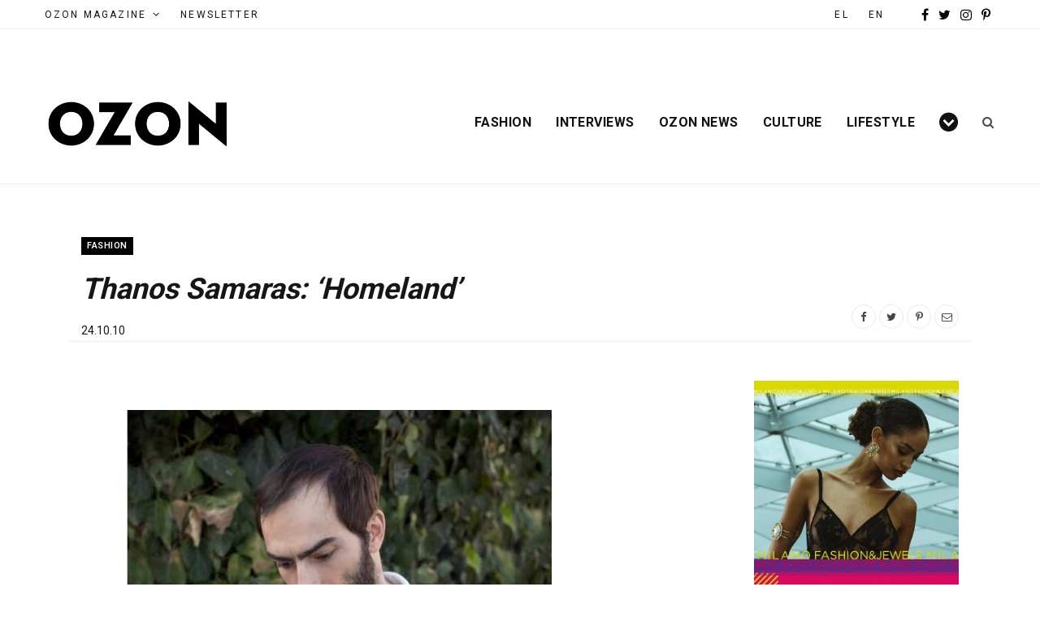

--- FILE ---
content_type: text/html; charset=UTF-8
request_url: https://el.ozonweb.com/fashion/thanos-samaras-homeland
body_size: 34284
content:
<!DOCTYPE html>
<html lang="el">

<head><meta charset="UTF-8" /><script>if(navigator.userAgent.match(/MSIE|Internet Explorer/i)||navigator.userAgent.match(/Trident\/7\..*?rv:11/i)){var href=document.location.href;if(!href.match(/[?&]nowprocket/)){if(href.indexOf("?")==-1){if(href.indexOf("#")==-1){document.location.href=href+"?nowprocket=1"}else{document.location.href=href.replace("#","?nowprocket=1#")}}else{if(href.indexOf("#")==-1){document.location.href=href+"&nowprocket=1"}else{document.location.href=href.replace("#","&nowprocket=1#")}}}}</script><script>(()=>{class RocketLazyLoadScripts{constructor(){this.v="2.0.4",this.userEvents=["keydown","keyup","mousedown","mouseup","mousemove","mouseover","mouseout","touchmove","touchstart","touchend","touchcancel","wheel","click","dblclick","input"],this.attributeEvents=["onblur","onclick","oncontextmenu","ondblclick","onfocus","onmousedown","onmouseenter","onmouseleave","onmousemove","onmouseout","onmouseover","onmouseup","onmousewheel","onscroll","onsubmit"]}async t(){this.i(),this.o(),/iP(ad|hone)/.test(navigator.userAgent)&&this.h(),this.u(),this.l(this),this.m(),this.k(this),this.p(this),this._(),await Promise.all([this.R(),this.L()]),this.lastBreath=Date.now(),this.S(this),this.P(),this.D(),this.O(),this.M(),await this.C(this.delayedScripts.normal),await this.C(this.delayedScripts.defer),await this.C(this.delayedScripts.async),await this.T(),await this.F(),await this.j(),await this.A(),window.dispatchEvent(new Event("rocket-allScriptsLoaded")),this.everythingLoaded=!0,this.lastTouchEnd&&await new Promise(t=>setTimeout(t,500-Date.now()+this.lastTouchEnd)),this.I(),this.H(),this.U(),this.W()}i(){this.CSPIssue=sessionStorage.getItem("rocketCSPIssue"),document.addEventListener("securitypolicyviolation",t=>{this.CSPIssue||"script-src-elem"!==t.violatedDirective||"data"!==t.blockedURI||(this.CSPIssue=!0,sessionStorage.setItem("rocketCSPIssue",!0))},{isRocket:!0})}o(){window.addEventListener("pageshow",t=>{this.persisted=t.persisted,this.realWindowLoadedFired=!0},{isRocket:!0}),window.addEventListener("pagehide",()=>{this.onFirstUserAction=null},{isRocket:!0})}h(){let t;function e(e){t=e}window.addEventListener("touchstart",e,{isRocket:!0}),window.addEventListener("touchend",function i(o){o.changedTouches[0]&&t.changedTouches[0]&&Math.abs(o.changedTouches[0].pageX-t.changedTouches[0].pageX)<10&&Math.abs(o.changedTouches[0].pageY-t.changedTouches[0].pageY)<10&&o.timeStamp-t.timeStamp<200&&(window.removeEventListener("touchstart",e,{isRocket:!0}),window.removeEventListener("touchend",i,{isRocket:!0}),"INPUT"===o.target.tagName&&"text"===o.target.type||(o.target.dispatchEvent(new TouchEvent("touchend",{target:o.target,bubbles:!0})),o.target.dispatchEvent(new MouseEvent("mouseover",{target:o.target,bubbles:!0})),o.target.dispatchEvent(new PointerEvent("click",{target:o.target,bubbles:!0,cancelable:!0,detail:1,clientX:o.changedTouches[0].clientX,clientY:o.changedTouches[0].clientY})),event.preventDefault()))},{isRocket:!0})}q(t){this.userActionTriggered||("mousemove"!==t.type||this.firstMousemoveIgnored?"keyup"===t.type||"mouseover"===t.type||"mouseout"===t.type||(this.userActionTriggered=!0,this.onFirstUserAction&&this.onFirstUserAction()):this.firstMousemoveIgnored=!0),"click"===t.type&&t.preventDefault(),t.stopPropagation(),t.stopImmediatePropagation(),"touchstart"===this.lastEvent&&"touchend"===t.type&&(this.lastTouchEnd=Date.now()),"click"===t.type&&(this.lastTouchEnd=0),this.lastEvent=t.type,t.composedPath&&t.composedPath()[0].getRootNode()instanceof ShadowRoot&&(t.rocketTarget=t.composedPath()[0]),this.savedUserEvents.push(t)}u(){this.savedUserEvents=[],this.userEventHandler=this.q.bind(this),this.userEvents.forEach(t=>window.addEventListener(t,this.userEventHandler,{passive:!1,isRocket:!0})),document.addEventListener("visibilitychange",this.userEventHandler,{isRocket:!0})}U(){this.userEvents.forEach(t=>window.removeEventListener(t,this.userEventHandler,{passive:!1,isRocket:!0})),document.removeEventListener("visibilitychange",this.userEventHandler,{isRocket:!0}),this.savedUserEvents.forEach(t=>{(t.rocketTarget||t.target).dispatchEvent(new window[t.constructor.name](t.type,t))})}m(){const t="return false",e=Array.from(this.attributeEvents,t=>"data-rocket-"+t),i="["+this.attributeEvents.join("],[")+"]",o="[data-rocket-"+this.attributeEvents.join("],[data-rocket-")+"]",s=(e,i,o)=>{o&&o!==t&&(e.setAttribute("data-rocket-"+i,o),e["rocket"+i]=new Function("event",o),e.setAttribute(i,t))};new MutationObserver(t=>{for(const n of t)"attributes"===n.type&&(n.attributeName.startsWith("data-rocket-")||this.everythingLoaded?n.attributeName.startsWith("data-rocket-")&&this.everythingLoaded&&this.N(n.target,n.attributeName.substring(12)):s(n.target,n.attributeName,n.target.getAttribute(n.attributeName))),"childList"===n.type&&n.addedNodes.forEach(t=>{if(t.nodeType===Node.ELEMENT_NODE)if(this.everythingLoaded)for(const i of[t,...t.querySelectorAll(o)])for(const t of i.getAttributeNames())e.includes(t)&&this.N(i,t.substring(12));else for(const e of[t,...t.querySelectorAll(i)])for(const t of e.getAttributeNames())this.attributeEvents.includes(t)&&s(e,t,e.getAttribute(t))})}).observe(document,{subtree:!0,childList:!0,attributeFilter:[...this.attributeEvents,...e]})}I(){this.attributeEvents.forEach(t=>{document.querySelectorAll("[data-rocket-"+t+"]").forEach(e=>{this.N(e,t)})})}N(t,e){const i=t.getAttribute("data-rocket-"+e);i&&(t.setAttribute(e,i),t.removeAttribute("data-rocket-"+e))}k(t){Object.defineProperty(HTMLElement.prototype,"onclick",{get(){return this.rocketonclick||null},set(e){this.rocketonclick=e,this.setAttribute(t.everythingLoaded?"onclick":"data-rocket-onclick","this.rocketonclick(event)")}})}S(t){function e(e,i){let o=e[i];e[i]=null,Object.defineProperty(e,i,{get:()=>o,set(s){t.everythingLoaded?o=s:e["rocket"+i]=o=s}})}e(document,"onreadystatechange"),e(window,"onload"),e(window,"onpageshow");try{Object.defineProperty(document,"readyState",{get:()=>t.rocketReadyState,set(e){t.rocketReadyState=e},configurable:!0}),document.readyState="loading"}catch(t){console.log("WPRocket DJE readyState conflict, bypassing")}}l(t){this.originalAddEventListener=EventTarget.prototype.addEventListener,this.originalRemoveEventListener=EventTarget.prototype.removeEventListener,this.savedEventListeners=[],EventTarget.prototype.addEventListener=function(e,i,o){o&&o.isRocket||!t.B(e,this)&&!t.userEvents.includes(e)||t.B(e,this)&&!t.userActionTriggered||e.startsWith("rocket-")||t.everythingLoaded?t.originalAddEventListener.call(this,e,i,o):(t.savedEventListeners.push({target:this,remove:!1,type:e,func:i,options:o}),"mouseenter"!==e&&"mouseleave"!==e||t.originalAddEventListener.call(this,e,t.savedUserEvents.push,o))},EventTarget.prototype.removeEventListener=function(e,i,o){o&&o.isRocket||!t.B(e,this)&&!t.userEvents.includes(e)||t.B(e,this)&&!t.userActionTriggered||e.startsWith("rocket-")||t.everythingLoaded?t.originalRemoveEventListener.call(this,e,i,o):t.savedEventListeners.push({target:this,remove:!0,type:e,func:i,options:o})}}J(t,e){this.savedEventListeners=this.savedEventListeners.filter(i=>{let o=i.type,s=i.target||window;return e!==o||t!==s||(this.B(o,s)&&(i.type="rocket-"+o),this.$(i),!1)})}H(){EventTarget.prototype.addEventListener=this.originalAddEventListener,EventTarget.prototype.removeEventListener=this.originalRemoveEventListener,this.savedEventListeners.forEach(t=>this.$(t))}$(t){t.remove?this.originalRemoveEventListener.call(t.target,t.type,t.func,t.options):this.originalAddEventListener.call(t.target,t.type,t.func,t.options)}p(t){let e;function i(e){return t.everythingLoaded?e:e.split(" ").map(t=>"load"===t||t.startsWith("load.")?"rocket-jquery-load":t).join(" ")}function o(o){function s(e){const s=o.fn[e];o.fn[e]=o.fn.init.prototype[e]=function(){return this[0]===window&&t.userActionTriggered&&("string"==typeof arguments[0]||arguments[0]instanceof String?arguments[0]=i(arguments[0]):"object"==typeof arguments[0]&&Object.keys(arguments[0]).forEach(t=>{const e=arguments[0][t];delete arguments[0][t],arguments[0][i(t)]=e})),s.apply(this,arguments),this}}if(o&&o.fn&&!t.allJQueries.includes(o)){const e={DOMContentLoaded:[],"rocket-DOMContentLoaded":[]};for(const t in e)document.addEventListener(t,()=>{e[t].forEach(t=>t())},{isRocket:!0});o.fn.ready=o.fn.init.prototype.ready=function(i){function s(){parseInt(o.fn.jquery)>2?setTimeout(()=>i.bind(document)(o)):i.bind(document)(o)}return"function"==typeof i&&(t.realDomReadyFired?!t.userActionTriggered||t.fauxDomReadyFired?s():e["rocket-DOMContentLoaded"].push(s):e.DOMContentLoaded.push(s)),o([])},s("on"),s("one"),s("off"),t.allJQueries.push(o)}e=o}t.allJQueries=[],o(window.jQuery),Object.defineProperty(window,"jQuery",{get:()=>e,set(t){o(t)}})}P(){const t=new Map;document.write=document.writeln=function(e){const i=document.currentScript,o=document.createRange(),s=i.parentElement;let n=t.get(i);void 0===n&&(n=i.nextSibling,t.set(i,n));const c=document.createDocumentFragment();o.setStart(c,0),c.appendChild(o.createContextualFragment(e)),s.insertBefore(c,n)}}async R(){return new Promise(t=>{this.userActionTriggered?t():this.onFirstUserAction=t})}async L(){return new Promise(t=>{document.addEventListener("DOMContentLoaded",()=>{this.realDomReadyFired=!0,t()},{isRocket:!0})})}async j(){return this.realWindowLoadedFired?Promise.resolve():new Promise(t=>{window.addEventListener("load",t,{isRocket:!0})})}M(){this.pendingScripts=[];this.scriptsMutationObserver=new MutationObserver(t=>{for(const e of t)e.addedNodes.forEach(t=>{"SCRIPT"!==t.tagName||t.noModule||t.isWPRocket||this.pendingScripts.push({script:t,promise:new Promise(e=>{const i=()=>{const i=this.pendingScripts.findIndex(e=>e.script===t);i>=0&&this.pendingScripts.splice(i,1),e()};t.addEventListener("load",i,{isRocket:!0}),t.addEventListener("error",i,{isRocket:!0}),setTimeout(i,1e3)})})})}),this.scriptsMutationObserver.observe(document,{childList:!0,subtree:!0})}async F(){await this.X(),this.pendingScripts.length?(await this.pendingScripts[0].promise,await this.F()):this.scriptsMutationObserver.disconnect()}D(){this.delayedScripts={normal:[],async:[],defer:[]},document.querySelectorAll("script[type$=rocketlazyloadscript]").forEach(t=>{t.hasAttribute("data-rocket-src")?t.hasAttribute("async")&&!1!==t.async?this.delayedScripts.async.push(t):t.hasAttribute("defer")&&!1!==t.defer||"module"===t.getAttribute("data-rocket-type")?this.delayedScripts.defer.push(t):this.delayedScripts.normal.push(t):this.delayedScripts.normal.push(t)})}async _(){await this.L();let t=[];document.querySelectorAll("script[type$=rocketlazyloadscript][data-rocket-src]").forEach(e=>{let i=e.getAttribute("data-rocket-src");if(i&&!i.startsWith("data:")){i.startsWith("//")&&(i=location.protocol+i);try{const o=new URL(i).origin;o!==location.origin&&t.push({src:o,crossOrigin:e.crossOrigin||"module"===e.getAttribute("data-rocket-type")})}catch(t){}}}),t=[...new Map(t.map(t=>[JSON.stringify(t),t])).values()],this.Y(t,"preconnect")}async G(t){if(await this.K(),!0!==t.noModule||!("noModule"in HTMLScriptElement.prototype))return new Promise(e=>{let i;function o(){(i||t).setAttribute("data-rocket-status","executed"),e()}try{if(navigator.userAgent.includes("Firefox/")||""===navigator.vendor||this.CSPIssue)i=document.createElement("script"),[...t.attributes].forEach(t=>{let e=t.nodeName;"type"!==e&&("data-rocket-type"===e&&(e="type"),"data-rocket-src"===e&&(e="src"),i.setAttribute(e,t.nodeValue))}),t.text&&(i.text=t.text),t.nonce&&(i.nonce=t.nonce),i.hasAttribute("src")?(i.addEventListener("load",o,{isRocket:!0}),i.addEventListener("error",()=>{i.setAttribute("data-rocket-status","failed-network"),e()},{isRocket:!0}),setTimeout(()=>{i.isConnected||e()},1)):(i.text=t.text,o()),i.isWPRocket=!0,t.parentNode.replaceChild(i,t);else{const i=t.getAttribute("data-rocket-type"),s=t.getAttribute("data-rocket-src");i?(t.type=i,t.removeAttribute("data-rocket-type")):t.removeAttribute("type"),t.addEventListener("load",o,{isRocket:!0}),t.addEventListener("error",i=>{this.CSPIssue&&i.target.src.startsWith("data:")?(console.log("WPRocket: CSP fallback activated"),t.removeAttribute("src"),this.G(t).then(e)):(t.setAttribute("data-rocket-status","failed-network"),e())},{isRocket:!0}),s?(t.fetchPriority="high",t.removeAttribute("data-rocket-src"),t.src=s):t.src="data:text/javascript;base64,"+window.btoa(unescape(encodeURIComponent(t.text)))}}catch(i){t.setAttribute("data-rocket-status","failed-transform"),e()}});t.setAttribute("data-rocket-status","skipped")}async C(t){const e=t.shift();return e?(e.isConnected&&await this.G(e),this.C(t)):Promise.resolve()}O(){this.Y([...this.delayedScripts.normal,...this.delayedScripts.defer,...this.delayedScripts.async],"preload")}Y(t,e){this.trash=this.trash||[];let i=!0;var o=document.createDocumentFragment();t.forEach(t=>{const s=t.getAttribute&&t.getAttribute("data-rocket-src")||t.src;if(s&&!s.startsWith("data:")){const n=document.createElement("link");n.href=s,n.rel=e,"preconnect"!==e&&(n.as="script",n.fetchPriority=i?"high":"low"),t.getAttribute&&"module"===t.getAttribute("data-rocket-type")&&(n.crossOrigin=!0),t.crossOrigin&&(n.crossOrigin=t.crossOrigin),t.integrity&&(n.integrity=t.integrity),t.nonce&&(n.nonce=t.nonce),o.appendChild(n),this.trash.push(n),i=!1}}),document.head.appendChild(o)}W(){this.trash.forEach(t=>t.remove())}async T(){try{document.readyState="interactive"}catch(t){}this.fauxDomReadyFired=!0;try{await this.K(),this.J(document,"readystatechange"),document.dispatchEvent(new Event("rocket-readystatechange")),await this.K(),document.rocketonreadystatechange&&document.rocketonreadystatechange(),await this.K(),this.J(document,"DOMContentLoaded"),document.dispatchEvent(new Event("rocket-DOMContentLoaded")),await this.K(),this.J(window,"DOMContentLoaded"),window.dispatchEvent(new Event("rocket-DOMContentLoaded"))}catch(t){console.error(t)}}async A(){try{document.readyState="complete"}catch(t){}try{await this.K(),this.J(document,"readystatechange"),document.dispatchEvent(new Event("rocket-readystatechange")),await this.K(),document.rocketonreadystatechange&&document.rocketonreadystatechange(),await this.K(),this.J(window,"load"),window.dispatchEvent(new Event("rocket-load")),await this.K(),window.rocketonload&&window.rocketonload(),await this.K(),this.allJQueries.forEach(t=>t(window).trigger("rocket-jquery-load")),await this.K(),this.J(window,"pageshow");const t=new Event("rocket-pageshow");t.persisted=this.persisted,window.dispatchEvent(t),await this.K(),window.rocketonpageshow&&window.rocketonpageshow({persisted:this.persisted})}catch(t){console.error(t)}}async K(){Date.now()-this.lastBreath>45&&(await this.X(),this.lastBreath=Date.now())}async X(){return document.hidden?new Promise(t=>setTimeout(t)):new Promise(t=>requestAnimationFrame(t))}B(t,e){return e===document&&"readystatechange"===t||(e===document&&"DOMContentLoaded"===t||(e===window&&"DOMContentLoaded"===t||(e===window&&"load"===t||e===window&&"pageshow"===t)))}static run(){(new RocketLazyLoadScripts).t()}}RocketLazyLoadScripts.run()})();</script>

	<!-- Global site tag (gtag.js) - Google Analytics -->
<script type="rocketlazyloadscript" async src=“https://www.googletagmanager.com/gtag/js?id=UA-9801639-1”></script>
<script type="rocketlazyloadscript">
  window.dataLayer = window.dataLayer || [];
  function gtag(){dataLayer.push(arguments);}
  gtag(‘js’, new Date());
  gtag(‘config’, ‘UA-9801639-1’);
</script>
	
	
	<meta http-equiv="x-ua-compatible" content="ie=edge" />
	<meta name="viewport" content="width=device-width, initial-scale=1" />
	<link rel="pingback" href="https://el.ozonweb.com/xmlrpc.php" />
	<link rel="profile" href="https://gmpg.org/xfn/11" />
	
	<meta name='robots' content='index, follow, max-image-preview:large, max-snippet:-1, max-video-preview:-1' />

	<!-- This site is optimized with the Yoast SEO plugin v19.6.1 - https://yoast.com/wordpress/plugins/seo/ -->
	<title>Thanos Samaras: &#039;Homeland&#039; | OZON Magazine</title>
<link data-rocket-preload as="style" href="https://fonts.googleapis.com/css?family=Playfair%20Display%3A400%2C400i%2C700i%7CSource%20Sans%20Pro%3A400%2C400i%2C600%2C700%7CNoto%20Sans%3A400%2C700%7CLora%3A400i%7CRoboto%3A400%2C500%2C600%2C700%2C300&#038;subset=latin%2Cgreek&#038;display=swap" rel="preload">
<link href="https://fonts.googleapis.com/css?family=Playfair%20Display%3A400%2C400i%2C700i%7CSource%20Sans%20Pro%3A400%2C400i%2C600%2C700%7CNoto%20Sans%3A400%2C700%7CLora%3A400i%7CRoboto%3A400%2C500%2C600%2C700%2C300&#038;subset=latin%2Cgreek&#038;display=swap" media="print" onload="this.media=&#039;all&#039;" rel="stylesheet">
<noscript><link rel="stylesheet" href="https://fonts.googleapis.com/css?family=Playfair%20Display%3A400%2C400i%2C700i%7CSource%20Sans%20Pro%3A400%2C400i%2C600%2C700%7CNoto%20Sans%3A400%2C700%7CLora%3A400i%7CRoboto%3A400%2C500%2C600%2C700%2C300&#038;subset=latin%2Cgreek&#038;display=swap"></noscript>
	<link rel="canonical" href="https://el.ozonweb.com/fashion/thanos-samaras-homeland" />
	<meta property="og:locale" content="el_GR" />
	<meta property="og:type" content="article" />
	<meta property="og:title" content="Thanos Samaras: &#039;Homeland&#039; | OZON Magazine" />
	<meta property="og:description" content="Interview by: Παναγιώτης Χατζηστεφάνου Photo: Μάριος Καλαμάρης Link: yatabazah.com *Η Χώρα Προέλευσης του Σύλλα Τζουμέρκα, θα προβάλλετα στις ελληνικές αίθουσες από τις 21 Οκτωβρίου Ο Θάνος Σαμαράς συνομιλεί με τον Παναγιώτη Χατζηστεφάνου. -Ποιο είναι το θέμα στη ‘Χώρα Προέλευσης’; Είναι μια μάλλον βίαιη ταινία για μια υπόθεση υιοθεσίας δυο αδερφών που καταλήγει σε μια προνομιακή" />
	<meta property="og:url" content="https://el.ozonweb.com/fashion/thanos-samaras-homeland" />
	<meta property="og:site_name" content="OZON Magazine" />
	<meta property="article:publisher" content="https://www.facebook.com/ozonmag/" />
	<meta property="article:published_time" content="2010-10-24T08:15:49+00:00" />
	<meta property="article:modified_time" content="2020-01-18T00:49:25+00:00" />
	<meta property="og:image" content="https://www.ozonweb.com/en/wp-content/uploads/2010/10/thanos_samaras_portrait.jpg" />
	<meta name="author" content="Eleni" />
	<meta name="twitter:card" content="summary_large_image" />
	<meta name="twitter:creator" content="@OzonMagazine" />
	<meta name="twitter:site" content="@OzonMagazine" />
	<meta name="twitter:label1" content="Συντάχθηκε από" />
	<meta name="twitter:data1" content="Eleni" />
	<script type="application/ld+json" class="yoast-schema-graph">{"@context":"https://schema.org","@graph":[{"@type":"Article","@id":"https://el.ozonweb.com/fashion/thanos-samaras-homeland#article","isPartOf":{"@id":"https://el.ozonweb.com/fashion/thanos-samaras-homeland"},"author":{"name":"Eleni","@id":"https://el.ozonweb.com/#/schema/person/34fdbac7e094308dca49984f73d72772"},"headline":"Thanos Samaras: &#8216;Homeland&#8217;","datePublished":"2010-10-24T08:15:49+00:00","dateModified":"2020-01-18T00:49:25+00:00","mainEntityOfPage":{"@id":"https://el.ozonweb.com/fashion/thanos-samaras-homeland"},"wordCount":59,"commentCount":0,"publisher":{"@id":"https://el.ozonweb.com/#organization"},"image":{"@id":"https://el.ozonweb.com/fashion/thanos-samaras-homeland#primaryimage"},"thumbnailUrl":"http://www.ozonweb.com/en/wp-content/uploads/2010/10/thanos_samaras_portrait.jpg","keywords":["Homeland","interviews","Thanos Samaras"],"articleSection":["Fashion"],"inLanguage":"el"},{"@type":"WebPage","@id":"https://el.ozonweb.com/fashion/thanos-samaras-homeland","url":"https://el.ozonweb.com/fashion/thanos-samaras-homeland","name":"Thanos Samaras: 'Homeland' | OZON Magazine","isPartOf":{"@id":"https://el.ozonweb.com/#website"},"primaryImageOfPage":{"@id":"https://el.ozonweb.com/fashion/thanos-samaras-homeland#primaryimage"},"image":{"@id":"https://el.ozonweb.com/fashion/thanos-samaras-homeland#primaryimage"},"thumbnailUrl":"http://www.ozonweb.com/en/wp-content/uploads/2010/10/thanos_samaras_portrait.jpg","datePublished":"2010-10-24T08:15:49+00:00","dateModified":"2020-01-18T00:49:25+00:00","breadcrumb":{"@id":"https://el.ozonweb.com/fashion/thanos-samaras-homeland#breadcrumb"},"inLanguage":"el","potentialAction":[{"@type":"ReadAction","target":["https://el.ozonweb.com/fashion/thanos-samaras-homeland"]}]},{"@type":"ImageObject","inLanguage":"el","@id":"https://el.ozonweb.com/fashion/thanos-samaras-homeland#primaryimage","url":"http://www.ozonweb.com/en/wp-content/uploads/2010/10/thanos_samaras_portrait.jpg","contentUrl":"http://www.ozonweb.com/en/wp-content/uploads/2010/10/thanos_samaras_portrait.jpg"},{"@type":"BreadcrumbList","@id":"https://el.ozonweb.com/fashion/thanos-samaras-homeland#breadcrumb","itemListElement":[{"@type":"ListItem","position":1,"name":"Home","item":"https://el.ozonweb.com/"},{"@type":"ListItem","position":2,"name":"Fashion","item":"https://el.ozonweb.com/fashion"},{"@type":"ListItem","position":3,"name":"Thanos Samaras: &#8216;Homeland&#8217;"}]},{"@type":"WebSite","@id":"https://el.ozonweb.com/#website","url":"https://el.ozonweb.com/","name":"OZON Magazine","description":"Fashion › Music › Art","publisher":{"@id":"https://el.ozonweb.com/#organization"},"potentialAction":[{"@type":"SearchAction","target":{"@type":"EntryPoint","urlTemplate":"https://el.ozonweb.com/?s={search_term_string}"},"query-input":"required name=search_term_string"}],"inLanguage":"el"},{"@type":"Organization","@id":"https://el.ozonweb.com/#organization","name":"OZON","url":"https://el.ozonweb.com/","sameAs":["https://www.instagram.com/ozon_mag/","https://gr.pinterest.com/ozonboutique/","https://www.youtube.com/user/ozonmag","https://www.facebook.com/ozonmag/","https://twitter.com/OzonMagazine"],"logo":{"@type":"ImageObject","inLanguage":"el","@id":"https://el.ozonweb.com/#/schema/logo/image/","url":"https://el.ozonweb.com/wp-content/uploads/2016/11/OZON-Logo-black-1.png","contentUrl":"https://el.ozonweb.com/wp-content/uploads/2016/11/OZON-Logo-black-1.png","width":300,"height":155,"caption":"OZON"},"image":{"@id":"https://el.ozonweb.com/#/schema/logo/image/"}},{"@type":"Person","@id":"https://el.ozonweb.com/#/schema/person/34fdbac7e094308dca49984f73d72772","name":"Eleni","image":{"@type":"ImageObject","inLanguage":"el","@id":"https://el.ozonweb.com/#/schema/person/image/","url":"https://secure.gravatar.com/avatar/93969a10f7138d0cdb22e5e4bb22e489?s=96&d=mm&r=g","contentUrl":"https://secure.gravatar.com/avatar/93969a10f7138d0cdb22e5e4bb22e489?s=96&d=mm&r=g","caption":"Eleni"},"url":"https://el.ozonweb.com/author/eleni"}]}</script>
	<!-- / Yoast SEO plugin. -->


<link rel='dns-prefetch' href='//www.google.com' />
<link rel='dns-prefetch' href='//fonts.googleapis.com' />
<link href='https://fonts.gstatic.com' crossorigin rel='preconnect' />
<link rel="alternate" type="application/rss+xml" title="Ροή RSS &raquo; OZON Magazine" href="https://el.ozonweb.com/feed" />
<!-- el.ozonweb.com is managing ads with Advanced Ads – https://wpadvancedads.com/ --><!--noptimize--><script id="ozonw-ready">
			window.advanced_ads_ready=function(e,a){a=a||"complete";var d=function(e){return"interactive"===a?"loading"!==e:"complete"===e};d(document.readyState)?e():document.addEventListener("readystatechange",(function(a){d(a.target.readyState)&&e()}),{once:"interactive"===a})},window.advanced_ads_ready_queue=window.advanced_ads_ready_queue||[];		</script>
		<!--/noptimize--><style type="text/css">
img.wp-smiley,
img.emoji {
	display: inline !important;
	border: none !important;
	box-shadow: none !important;
	height: 1em !important;
	width: 1em !important;
	margin: 0 0.07em !important;
	vertical-align: -0.1em !important;
	background: none !important;
	padding: 0 !important;
}
</style>
	<link data-minify="1" rel='stylesheet' id='cheerup-core-css'  href='https://el.ozonweb.com/wp-content/cache/min/1/wp-content/themes/cheerup/style.css?ver=1762259715' type='text/css' media='all' />
<link rel='stylesheet' id='wp-block-library-css'  href='https://el.ozonweb.com/wp-includes/css/dist/block-library/style.min.css?ver=6.0.11' type='text/css' media='all' />
<style id='global-styles-inline-css' type='text/css'>
body{--wp--preset--color--black: #000000;--wp--preset--color--cyan-bluish-gray: #abb8c3;--wp--preset--color--white: #ffffff;--wp--preset--color--pale-pink: #f78da7;--wp--preset--color--vivid-red: #cf2e2e;--wp--preset--color--luminous-vivid-orange: #ff6900;--wp--preset--color--luminous-vivid-amber: #fcb900;--wp--preset--color--light-green-cyan: #7bdcb5;--wp--preset--color--vivid-green-cyan: #00d084;--wp--preset--color--pale-cyan-blue: #8ed1fc;--wp--preset--color--vivid-cyan-blue: #0693e3;--wp--preset--color--vivid-purple: #9b51e0;--wp--preset--gradient--vivid-cyan-blue-to-vivid-purple: linear-gradient(135deg,rgba(6,147,227,1) 0%,rgb(155,81,224) 100%);--wp--preset--gradient--light-green-cyan-to-vivid-green-cyan: linear-gradient(135deg,rgb(122,220,180) 0%,rgb(0,208,130) 100%);--wp--preset--gradient--luminous-vivid-amber-to-luminous-vivid-orange: linear-gradient(135deg,rgba(252,185,0,1) 0%,rgba(255,105,0,1) 100%);--wp--preset--gradient--luminous-vivid-orange-to-vivid-red: linear-gradient(135deg,rgba(255,105,0,1) 0%,rgb(207,46,46) 100%);--wp--preset--gradient--very-light-gray-to-cyan-bluish-gray: linear-gradient(135deg,rgb(238,238,238) 0%,rgb(169,184,195) 100%);--wp--preset--gradient--cool-to-warm-spectrum: linear-gradient(135deg,rgb(74,234,220) 0%,rgb(151,120,209) 20%,rgb(207,42,186) 40%,rgb(238,44,130) 60%,rgb(251,105,98) 80%,rgb(254,248,76) 100%);--wp--preset--gradient--blush-light-purple: linear-gradient(135deg,rgb(255,206,236) 0%,rgb(152,150,240) 100%);--wp--preset--gradient--blush-bordeaux: linear-gradient(135deg,rgb(254,205,165) 0%,rgb(254,45,45) 50%,rgb(107,0,62) 100%);--wp--preset--gradient--luminous-dusk: linear-gradient(135deg,rgb(255,203,112) 0%,rgb(199,81,192) 50%,rgb(65,88,208) 100%);--wp--preset--gradient--pale-ocean: linear-gradient(135deg,rgb(255,245,203) 0%,rgb(182,227,212) 50%,rgb(51,167,181) 100%);--wp--preset--gradient--electric-grass: linear-gradient(135deg,rgb(202,248,128) 0%,rgb(113,206,126) 100%);--wp--preset--gradient--midnight: linear-gradient(135deg,rgb(2,3,129) 0%,rgb(40,116,252) 100%);--wp--preset--duotone--dark-grayscale: url('#wp-duotone-dark-grayscale');--wp--preset--duotone--grayscale: url('#wp-duotone-grayscale');--wp--preset--duotone--purple-yellow: url('#wp-duotone-purple-yellow');--wp--preset--duotone--blue-red: url('#wp-duotone-blue-red');--wp--preset--duotone--midnight: url('#wp-duotone-midnight');--wp--preset--duotone--magenta-yellow: url('#wp-duotone-magenta-yellow');--wp--preset--duotone--purple-green: url('#wp-duotone-purple-green');--wp--preset--duotone--blue-orange: url('#wp-duotone-blue-orange');--wp--preset--font-size--small: 13px;--wp--preset--font-size--medium: 20px;--wp--preset--font-size--large: 36px;--wp--preset--font-size--x-large: 42px;}.has-black-color{color: var(--wp--preset--color--black) !important;}.has-cyan-bluish-gray-color{color: var(--wp--preset--color--cyan-bluish-gray) !important;}.has-white-color{color: var(--wp--preset--color--white) !important;}.has-pale-pink-color{color: var(--wp--preset--color--pale-pink) !important;}.has-vivid-red-color{color: var(--wp--preset--color--vivid-red) !important;}.has-luminous-vivid-orange-color{color: var(--wp--preset--color--luminous-vivid-orange) !important;}.has-luminous-vivid-amber-color{color: var(--wp--preset--color--luminous-vivid-amber) !important;}.has-light-green-cyan-color{color: var(--wp--preset--color--light-green-cyan) !important;}.has-vivid-green-cyan-color{color: var(--wp--preset--color--vivid-green-cyan) !important;}.has-pale-cyan-blue-color{color: var(--wp--preset--color--pale-cyan-blue) !important;}.has-vivid-cyan-blue-color{color: var(--wp--preset--color--vivid-cyan-blue) !important;}.has-vivid-purple-color{color: var(--wp--preset--color--vivid-purple) !important;}.has-black-background-color{background-color: var(--wp--preset--color--black) !important;}.has-cyan-bluish-gray-background-color{background-color: var(--wp--preset--color--cyan-bluish-gray) !important;}.has-white-background-color{background-color: var(--wp--preset--color--white) !important;}.has-pale-pink-background-color{background-color: var(--wp--preset--color--pale-pink) !important;}.has-vivid-red-background-color{background-color: var(--wp--preset--color--vivid-red) !important;}.has-luminous-vivid-orange-background-color{background-color: var(--wp--preset--color--luminous-vivid-orange) !important;}.has-luminous-vivid-amber-background-color{background-color: var(--wp--preset--color--luminous-vivid-amber) !important;}.has-light-green-cyan-background-color{background-color: var(--wp--preset--color--light-green-cyan) !important;}.has-vivid-green-cyan-background-color{background-color: var(--wp--preset--color--vivid-green-cyan) !important;}.has-pale-cyan-blue-background-color{background-color: var(--wp--preset--color--pale-cyan-blue) !important;}.has-vivid-cyan-blue-background-color{background-color: var(--wp--preset--color--vivid-cyan-blue) !important;}.has-vivid-purple-background-color{background-color: var(--wp--preset--color--vivid-purple) !important;}.has-black-border-color{border-color: var(--wp--preset--color--black) !important;}.has-cyan-bluish-gray-border-color{border-color: var(--wp--preset--color--cyan-bluish-gray) !important;}.has-white-border-color{border-color: var(--wp--preset--color--white) !important;}.has-pale-pink-border-color{border-color: var(--wp--preset--color--pale-pink) !important;}.has-vivid-red-border-color{border-color: var(--wp--preset--color--vivid-red) !important;}.has-luminous-vivid-orange-border-color{border-color: var(--wp--preset--color--luminous-vivid-orange) !important;}.has-luminous-vivid-amber-border-color{border-color: var(--wp--preset--color--luminous-vivid-amber) !important;}.has-light-green-cyan-border-color{border-color: var(--wp--preset--color--light-green-cyan) !important;}.has-vivid-green-cyan-border-color{border-color: var(--wp--preset--color--vivid-green-cyan) !important;}.has-pale-cyan-blue-border-color{border-color: var(--wp--preset--color--pale-cyan-blue) !important;}.has-vivid-cyan-blue-border-color{border-color: var(--wp--preset--color--vivid-cyan-blue) !important;}.has-vivid-purple-border-color{border-color: var(--wp--preset--color--vivid-purple) !important;}.has-vivid-cyan-blue-to-vivid-purple-gradient-background{background: var(--wp--preset--gradient--vivid-cyan-blue-to-vivid-purple) !important;}.has-light-green-cyan-to-vivid-green-cyan-gradient-background{background: var(--wp--preset--gradient--light-green-cyan-to-vivid-green-cyan) !important;}.has-luminous-vivid-amber-to-luminous-vivid-orange-gradient-background{background: var(--wp--preset--gradient--luminous-vivid-amber-to-luminous-vivid-orange) !important;}.has-luminous-vivid-orange-to-vivid-red-gradient-background{background: var(--wp--preset--gradient--luminous-vivid-orange-to-vivid-red) !important;}.has-very-light-gray-to-cyan-bluish-gray-gradient-background{background: var(--wp--preset--gradient--very-light-gray-to-cyan-bluish-gray) !important;}.has-cool-to-warm-spectrum-gradient-background{background: var(--wp--preset--gradient--cool-to-warm-spectrum) !important;}.has-blush-light-purple-gradient-background{background: var(--wp--preset--gradient--blush-light-purple) !important;}.has-blush-bordeaux-gradient-background{background: var(--wp--preset--gradient--blush-bordeaux) !important;}.has-luminous-dusk-gradient-background{background: var(--wp--preset--gradient--luminous-dusk) !important;}.has-pale-ocean-gradient-background{background: var(--wp--preset--gradient--pale-ocean) !important;}.has-electric-grass-gradient-background{background: var(--wp--preset--gradient--electric-grass) !important;}.has-midnight-gradient-background{background: var(--wp--preset--gradient--midnight) !important;}.has-small-font-size{font-size: var(--wp--preset--font-size--small) !important;}.has-medium-font-size{font-size: var(--wp--preset--font-size--medium) !important;}.has-large-font-size{font-size: var(--wp--preset--font-size--large) !important;}.has-x-large-font-size{font-size: var(--wp--preset--font-size--x-large) !important;}
</style>
<link data-minify="1" rel='stylesheet' id='contact-form-7-css'  href='https://el.ozonweb.com/wp-content/cache/min/1/wp-content/plugins/contact-form-7/includes/css/styles.css?ver=1762259715' type='text/css' media='all' />
<link data-minify="1" rel='stylesheet' id='mc4wp-form-themes-css'  href='https://el.ozonweb.com/wp-content/cache/min/1/wp-content/plugins/mailchimp-for-wp/assets/css/form-themes.css?ver=1762259715' type='text/css' media='all' />

<link data-minify="1" rel='stylesheet' id='magnific-popup-css'  href='https://el.ozonweb.com/wp-content/cache/min/1/wp-content/themes/cheerup/css/lightbox.css?ver=1762259715' type='text/css' media='all' />
<link data-minify="1" rel='stylesheet' id='font-awesome-css'  href='https://el.ozonweb.com/wp-content/cache/min/1/wp-content/themes/cheerup/css/fontawesome/css/font-awesome.min.css?ver=1762259715' type='text/css' media='all' />
<link data-minify="1" rel='stylesheet' id='cheerup-icons-css'  href='https://el.ozonweb.com/wp-content/cache/min/1/wp-content/themes/cheerup/css/icons/icons.css?ver=1762259715' type='text/css' media='all' />
<link data-minify="1" rel='stylesheet' id='cheerup-skin-css'  href='https://el.ozonweb.com/wp-content/cache/min/1/wp-content/themes/cheerup/css/skin-miranda.css?ver=1762259715' type='text/css' media='all' />
<link data-minify="1" rel='stylesheet' id='wpdreams-asl-basic-css'  href='https://el.ozonweb.com/wp-content/cache/min/1/wp-content/plugins/ajax-search-lite/css/style.basic.css?ver=1762259715' type='text/css' media='all' />
<link data-minify="1" rel='stylesheet' id='wpdreams-ajaxsearchlite-css'  href='https://el.ozonweb.com/wp-content/cache/min/1/wp-content/plugins/ajax-search-lite/css/style-underline.css?ver=1762259715' type='text/css' media='all' />
<link data-minify="1" rel='stylesheet' id='cheerup-child-css'  href='https://el.ozonweb.com/wp-content/cache/min/1/wp-content/themes/cheerup-child/style.css?ver=1762259715' type='text/css' media='all' />
<style id='cheerup-child-inline-css' type='text/css'>
:root { --main-color: #000000;
--main-color-rgb: 0,0,0;
--text-color: #000000;
--text-color: #000000;
--text-font: "Roboto", system-ui, -apple-system, "Segoe UI", Arial, sans-serif;
--body-font: "Roboto", system-ui, -apple-system, "Segoe UI", Arial, sans-serif;
--ui-font: "Roboto", system-ui, -apple-system, "Segoe UI", Arial, sans-serif;
--title-font: "Roboto", system-ui, -apple-system, "Segoe UI", Arial, sans-serif;
--h-font: "Roboto", system-ui, -apple-system, "Segoe UI", Arial, sans-serif;
--alt-font: "Roboto", system-ui, -apple-system, "Segoe UI", Arial, sans-serif;
--alt-font2: "Roboto", system-ui, -apple-system, "Segoe UI", Arial, sans-serif;
--nav-active-color: #444444;
--nav-hover-color: #444444;
--nav-blip-hover-color: #444444;
--grid-post-title: 18px;
--large-post-title: 22px;
--title-font: "Roboto", system-ui, -apple-system, "Segoe UI", Arial, sans-serif; }
body { color: #000000; }
.main-footer .upper-footer { background-color: #ffffff; border-top: none; }
.main-footer .lower-footer { background-color: #ffffff; border-top: none; }
.navigation { --nav-drop-active-color: #444444; }
.list-post { --list-post-title: 18px; }
.entry-content { font-weight: 400; }
.post-excerpt { font-weight: 400; }
.entry-content { font-size: 16px; }
.post-excerpt { font-size: 16px; }
.entry-content { font-family: "Roboto", system-ui, -apple-system, "Segoe UI", Arial, sans-serif; }
.large-post .post-title-alt { font-weight: bold; }
.large-post-c { --large-post-title: 22px; }
.sidebar .widget-title .title { font-family: "Roboto", system-ui, -apple-system, "Segoe UI", Arial, sans-serif; font-weight: 300; font-size: 24px; }
.navigation.inline .menu > li li a { font-weight: 700; font-size: 14px; }
.navigation.inline .menu > li > a { font-weight: 700; font-size: 16px; }
.list-post .post-title { font-weight: bold; }
.grid-post .post-title-alt { font-weight: bold; }
.grid-post-c2 { --grid-post-title: 18px; }
.grid-post-c3 { --grid-post-title: 18px; }
@media (min-width: 940px) and (max-width: 1200px) { .navigation.inline .menu > li > a { font-size: calc(10px + (16px - 10px) * .7); } }


</style>

<script type='text/javascript' id='jquery-core-js-extra'>
/* <![CDATA[ */
var Sphere_Plugin = {"ajaxurl":"https:\/\/el.ozonweb.com\/wp-admin\/admin-ajax.php"};
/* ]]> */
</script>
<script type="rocketlazyloadscript" data-rocket-type='text/javascript' data-rocket-src='https://cdnjs.cloudflare.com/ajax/libs/jquery/3.4.1/jquery.min.js?ver=3.4.1' id='jquery-core-js' data-rocket-defer defer></script>
<script type="rocketlazyloadscript" data-minify="1" data-rocket-type='text/javascript' data-rocket-src='https://el.ozonweb.com/wp-content/cache/min/1/ajax/libs/jquery-migrate/3.1.0/jquery-migrate.min.js?ver=1762259715' id='jquery-migrate-js' data-rocket-defer defer></script>
<script type="rocketlazyloadscript" data-rocket-type='text/javascript' data-rocket-src='https://el.ozonweb.com/wp-content/plugins/auto-load-next-post/assets/js/libs/scrollspy.min.js?ver=1.5.14' id='auto-load-next-post-scrollspy-js' data-rocket-defer defer></script>
<script type="rocketlazyloadscript" data-minify="1" data-rocket-type='text/javascript' data-rocket-src='https://el.ozonweb.com/wp-content/cache/min/1/wp-content/plugins/auto-load-next-post/assets/js/libs/jquery.history.js?ver=1762259720' id='auto-load-next-post-history-js' data-rocket-defer defer></script>
<script type='text/javascript' id='auto-load-next-post-script-js-extra'>
/* <![CDATA[ */
var auto_load_next_post_params = {"alnp_version":"1.5.14","alnp_content_container":".main.wrap","alnp_title_selector":".post-top h1.post-title","alnp_navigation_container":".post-nav","alnp_comments_container":"section#comments","alnp_remove_comments":"yes","alnp_google_analytics":"yes","alnp_event_on_load":"","alnp_event_on_entering":"","alnp_is_customizer":"","alnp_load_in_footer":""};
/* ]]> */
</script>
<script type="rocketlazyloadscript" data-rocket-type='text/javascript' data-rocket-src='https://el.ozonweb.com/wp-content/plugins/auto-load-next-post/assets/js/frontend/auto-load-next-post.min.js?ver=1.5.14' id='auto-load-next-post-script-js' data-rocket-defer defer></script>
<script type="rocketlazyloadscript" data-minify="1" nomodule data-rocket-type='text/javascript' data-rocket-src='https://el.ozonweb.com/wp-content/cache/min/1/wp-content/themes/cheerup/js/ie-polyfills.js?ver=1762259715' id='cheerup-ie-polyfills-js' data-rocket-defer defer></script>
<link rel="https://api.w.org/" href="https://el.ozonweb.com/wp-json/" /><link rel="alternate" type="application/json" href="https://el.ozonweb.com/wp-json/wp/v2/posts/10679" /><link rel="EditURI" type="application/rsd+xml" title="RSD" href="https://el.ozonweb.com/xmlrpc.php?rsd" />
<link rel="wlwmanifest" type="application/wlwmanifest+xml" href="https://el.ozonweb.com/wp-includes/wlwmanifest.xml" /> 
<meta name="generator" content="WordPress 6.0.11" />
<link rel='shortlink' href='https://el.ozonweb.com/?p=10679' />
<link rel="alternate" type="application/json+oembed" href="https://el.ozonweb.com/wp-json/oembed/1.0/embed?url=https%3A%2F%2Fel.ozonweb.com%2Ffashion%2Fthanos-samaras-homeland" />
<link rel="alternate" type="text/xml+oembed" href="https://el.ozonweb.com/wp-json/oembed/1.0/embed?url=https%3A%2F%2Fel.ozonweb.com%2Ffashion%2Fthanos-samaras-homeland&#038;format=xml" />
<!-- / HREFLANG Tags by DCGWS Version 2.0.0 -->
<!-- / HREFLANG Tags by DCGWS -->
<script type="rocketlazyloadscript" id="mcjs">!function(c,h,i,m,p){m=c.createElement(h),p=c.getElementsByTagName(h)[0],m.async=1,m.src=i,p.parentNode.insertBefore(m,p)}(document,"script","https://chimpstatic.com/mcjs-connected/js/users/40707aba95303dea04674c965/a1cbf13478d91220059035fca.js");</script><meta http-equiv="refresh" content="300" />      <meta name="onesignal" content="wordpress-plugin"/>
            <script type="rocketlazyloadscript">

      window.OneSignal = window.OneSignal || [];

      OneSignal.push( function() {
        OneSignal.SERVICE_WORKER_UPDATER_PATH = "OneSignalSDKUpdaterWorker.js.php";
                      OneSignal.SERVICE_WORKER_PATH = "OneSignalSDKWorker.js.php";
                      OneSignal.SERVICE_WORKER_PARAM = { scope: "/" };
        OneSignal.setDefaultNotificationUrl("https://el.ozonweb.com");
        var oneSignal_options = {};
        window._oneSignalInitOptions = oneSignal_options;

        oneSignal_options['wordpress'] = true;
oneSignal_options['appId'] = '7d3b0dce-9268-4aa0-b74e-d4ea6c2983a4';
oneSignal_options['allowLocalhostAsSecureOrigin'] = true;
oneSignal_options['welcomeNotification'] = { };
oneSignal_options['welcomeNotification']['title'] = "OZONWeb";
oneSignal_options['welcomeNotification']['message'] = "Thanks for subscribing!";
oneSignal_options['welcomeNotification']['url'] = "el.ozonweb.com";
oneSignal_options['path'] = "https://el.ozonweb.com/wp-content/plugins/onesignal-free-web-push-notifications/sdk_files/";
oneSignal_options['safari_web_id'] = "web.onesignal.auto.31ba082c-c81b-42a5-be17-ec59d526e60e";
oneSignal_options['promptOptions'] = { };
oneSignal_options['promptOptions']['actionMessage'] = "Θέλετε να λαμβάνετε πρώτοι ό,τι καινούριο ανεβαίνει στο OZONWeb.com;";
oneSignal_options['promptOptions']['acceptButtonText'] = "Yes Please";
oneSignal_options['promptOptions']['cancelButtonText'] = "No Thanks";
oneSignal_options['promptOptions']['siteName'] = "el.ozonweb.com";
oneSignal_options['promptOptions']['autoAcceptTitle'] = "Click Allow";
oneSignal_options['notifyButton'] = { };
oneSignal_options['notifyButton']['enable'] = true;
oneSignal_options['notifyButton']['position'] = 'bottom-right';
oneSignal_options['notifyButton']['theme'] = 'default';
oneSignal_options['notifyButton']['size'] = 'small';
oneSignal_options['notifyButton']['showCredit'] = true;
oneSignal_options['notifyButton']['text'] = {};
                OneSignal.init(window._oneSignalInitOptions);
                OneSignal.showSlidedownPrompt();      });

      function documentInitOneSignal() {
        var oneSignal_elements = document.getElementsByClassName("OneSignal-prompt");

        var oneSignalLinkClickHandler = function(event) { OneSignal.push(['registerForPushNotifications']); event.preventDefault(); };        for(var i = 0; i < oneSignal_elements.length; i++)
          oneSignal_elements[i].addEventListener('click', oneSignalLinkClickHandler, false);
      }

      if (document.readyState === 'complete') {
           documentInitOneSignal();
      }
      else {
           window.addEventListener("load", function(event){
               documentInitOneSignal();
          });
      }
    </script>
<link rel="amphtml" href="https://el.ozonweb.com/fashion/thanos-samaras-homeland?amp">                <style>
                    
					div[id*='ajaxsearchlitesettings'].searchsettings .asl_option_inner label {
						font-size: 0px !important;
						color: rgba(0, 0, 0, 0);
					}
					div[id*='ajaxsearchlitesettings'].searchsettings .asl_option_inner label:after {
						font-size: 11px !important;
						position: absolute;
						top: 0;
						left: 0;
						z-index: 1;
					}
					.asl_w_container {
						width: 100%;
						margin: 0px 0px 0px 0px;
					}
					div[id*='ajaxsearchlite'].asl_m {
						width: 100%;
					}
					div[id*='ajaxsearchliteres'].wpdreams_asl_results div.resdrg span.highlighted {
						font-weight: bold;
						color: rgb(0, 0, 0);
						background-color: rgba(238, 238, 238, 1);
					}
					div[id*='ajaxsearchliteres'].wpdreams_asl_results .results div.asl_image {
						width: 200px;
						height: 150px;
						background-size: cover;
						background-repeat: no-repeat;
					}
					div.asl_r .results {
						max-height: none;
					}
				
							.asl_w, .asl_w * {font-family:"Roboto","Arial","sans-serif" !important;}
							.asl_m input[type=search]::placeholder{font-family:"Roboto","Arial","sans-serif" !important;}
							.asl_m input[type=search]::-webkit-input-placeholder{font-family:"Roboto","Arial","sans-serif" !important;}
							.asl_m input[type=search]::-moz-placeholder{font-family:"Roboto","Arial","sans-serif" !important;}
							.asl_m input[type=search]:-ms-input-placeholder{font-family:"Roboto","Arial","sans-serif" !important;}
						
						div.asl_r.asl_w.vertical .results .item::after {
							display: block;
							position: absolute;
							bottom: 0;
							content: '';
							height: 1px;
							width: 100%;
							background: #D8D8D8;
						}
						div.asl_r.asl_w.vertical .results .item.asl_last_item::after {
							display: none;
						}
					                </style>
                <script type="rocketlazyloadscript" async data-rocket-src="https://pagead2.googlesyndication.com/pagead/js/adsbygoogle.js?client=ca-pub-8398943200446248" crossorigin="anonymous"></script><link rel="icon" href="https://el.ozonweb.com/wp-content/uploads/2020/01/favicon-32x32.png" sizes="32x32" />
<link rel="icon" href="https://el.ozonweb.com/wp-content/uploads/2020/01/favicon.png" sizes="192x192" />
<link rel="apple-touch-icon" href="https://el.ozonweb.com/wp-content/uploads/2020/01/favicon.png" />
<meta name="msapplication-TileImage" content="https://el.ozonweb.com/wp-content/uploads/2020/01/favicon.png" />
		<style type="text/css" id="wp-custom-css">
			.home-banner img {
  width: 100%;
  height: auto;
  display: block;
}		</style>
		<noscript><style> .wpb_animate_when_almost_visible { opacity: 1; }</style></noscript>
	
<meta name="generator" content="WP Rocket 3.19.4" data-wpr-features="wpr_delay_js wpr_defer_js wpr_minify_js wpr_minify_css wpr_preload_links wpr_desktop" /></head>

<body data-rsssl=1 class="post-template-default single single-post postid-10679 single-format-standard right-sidebar  lazy-smart layout-magazine skin-miranda has-lb has-lb-s wpb-js-composer js-comp-ver-6.1 vc_responsive aa-prefix-ozonw-">

		<script type="rocketlazyloadscript">
			if (/Firefox/i.test(navigator.userAgent))
				document.body.classList.add('is_firefox');
		</script>
		<svg xmlns="http://www.w3.org/2000/svg" viewBox="0 0 0 0" width="0" height="0" focusable="false" role="none" style="visibility: hidden; position: absolute; left: -9999px; overflow: hidden;" ><defs><filter id="wp-duotone-dark-grayscale"><feColorMatrix color-interpolation-filters="sRGB" type="matrix" values=" .299 .587 .114 0 0 .299 .587 .114 0 0 .299 .587 .114 0 0 .299 .587 .114 0 0 " /><feComponentTransfer color-interpolation-filters="sRGB" ><feFuncR type="table" tableValues="0 0.49803921568627" /><feFuncG type="table" tableValues="0 0.49803921568627" /><feFuncB type="table" tableValues="0 0.49803921568627" /><feFuncA type="table" tableValues="1 1" /></feComponentTransfer><feComposite in2="SourceGraphic" operator="in" /></filter></defs></svg><svg xmlns="http://www.w3.org/2000/svg" viewBox="0 0 0 0" width="0" height="0" focusable="false" role="none" style="visibility: hidden; position: absolute; left: -9999px; overflow: hidden;" ><defs><filter id="wp-duotone-grayscale"><feColorMatrix color-interpolation-filters="sRGB" type="matrix" values=" .299 .587 .114 0 0 .299 .587 .114 0 0 .299 .587 .114 0 0 .299 .587 .114 0 0 " /><feComponentTransfer color-interpolation-filters="sRGB" ><feFuncR type="table" tableValues="0 1" /><feFuncG type="table" tableValues="0 1" /><feFuncB type="table" tableValues="0 1" /><feFuncA type="table" tableValues="1 1" /></feComponentTransfer><feComposite in2="SourceGraphic" operator="in" /></filter></defs></svg><svg xmlns="http://www.w3.org/2000/svg" viewBox="0 0 0 0" width="0" height="0" focusable="false" role="none" style="visibility: hidden; position: absolute; left: -9999px; overflow: hidden;" ><defs><filter id="wp-duotone-purple-yellow"><feColorMatrix color-interpolation-filters="sRGB" type="matrix" values=" .299 .587 .114 0 0 .299 .587 .114 0 0 .299 .587 .114 0 0 .299 .587 .114 0 0 " /><feComponentTransfer color-interpolation-filters="sRGB" ><feFuncR type="table" tableValues="0.54901960784314 0.98823529411765" /><feFuncG type="table" tableValues="0 1" /><feFuncB type="table" tableValues="0.71764705882353 0.25490196078431" /><feFuncA type="table" tableValues="1 1" /></feComponentTransfer><feComposite in2="SourceGraphic" operator="in" /></filter></defs></svg><svg xmlns="http://www.w3.org/2000/svg" viewBox="0 0 0 0" width="0" height="0" focusable="false" role="none" style="visibility: hidden; position: absolute; left: -9999px; overflow: hidden;" ><defs><filter id="wp-duotone-blue-red"><feColorMatrix color-interpolation-filters="sRGB" type="matrix" values=" .299 .587 .114 0 0 .299 .587 .114 0 0 .299 .587 .114 0 0 .299 .587 .114 0 0 " /><feComponentTransfer color-interpolation-filters="sRGB" ><feFuncR type="table" tableValues="0 1" /><feFuncG type="table" tableValues="0 0.27843137254902" /><feFuncB type="table" tableValues="0.5921568627451 0.27843137254902" /><feFuncA type="table" tableValues="1 1" /></feComponentTransfer><feComposite in2="SourceGraphic" operator="in" /></filter></defs></svg><svg xmlns="http://www.w3.org/2000/svg" viewBox="0 0 0 0" width="0" height="0" focusable="false" role="none" style="visibility: hidden; position: absolute; left: -9999px; overflow: hidden;" ><defs><filter id="wp-duotone-midnight"><feColorMatrix color-interpolation-filters="sRGB" type="matrix" values=" .299 .587 .114 0 0 .299 .587 .114 0 0 .299 .587 .114 0 0 .299 .587 .114 0 0 " /><feComponentTransfer color-interpolation-filters="sRGB" ><feFuncR type="table" tableValues="0 0" /><feFuncG type="table" tableValues="0 0.64705882352941" /><feFuncB type="table" tableValues="0 1" /><feFuncA type="table" tableValues="1 1" /></feComponentTransfer><feComposite in2="SourceGraphic" operator="in" /></filter></defs></svg><svg xmlns="http://www.w3.org/2000/svg" viewBox="0 0 0 0" width="0" height="0" focusable="false" role="none" style="visibility: hidden; position: absolute; left: -9999px; overflow: hidden;" ><defs><filter id="wp-duotone-magenta-yellow"><feColorMatrix color-interpolation-filters="sRGB" type="matrix" values=" .299 .587 .114 0 0 .299 .587 .114 0 0 .299 .587 .114 0 0 .299 .587 .114 0 0 " /><feComponentTransfer color-interpolation-filters="sRGB" ><feFuncR type="table" tableValues="0.78039215686275 1" /><feFuncG type="table" tableValues="0 0.94901960784314" /><feFuncB type="table" tableValues="0.35294117647059 0.47058823529412" /><feFuncA type="table" tableValues="1 1" /></feComponentTransfer><feComposite in2="SourceGraphic" operator="in" /></filter></defs></svg><svg xmlns="http://www.w3.org/2000/svg" viewBox="0 0 0 0" width="0" height="0" focusable="false" role="none" style="visibility: hidden; position: absolute; left: -9999px; overflow: hidden;" ><defs><filter id="wp-duotone-purple-green"><feColorMatrix color-interpolation-filters="sRGB" type="matrix" values=" .299 .587 .114 0 0 .299 .587 .114 0 0 .299 .587 .114 0 0 .299 .587 .114 0 0 " /><feComponentTransfer color-interpolation-filters="sRGB" ><feFuncR type="table" tableValues="0.65098039215686 0.40392156862745" /><feFuncG type="table" tableValues="0 1" /><feFuncB type="table" tableValues="0.44705882352941 0.4" /><feFuncA type="table" tableValues="1 1" /></feComponentTransfer><feComposite in2="SourceGraphic" operator="in" /></filter></defs></svg><svg xmlns="http://www.w3.org/2000/svg" viewBox="0 0 0 0" width="0" height="0" focusable="false" role="none" style="visibility: hidden; position: absolute; left: -9999px; overflow: hidden;" ><defs><filter id="wp-duotone-blue-orange"><feColorMatrix color-interpolation-filters="sRGB" type="matrix" values=" .299 .587 .114 0 0 .299 .587 .114 0 0 .299 .587 .114 0 0 .299 .587 .114 0 0 " /><feComponentTransfer color-interpolation-filters="sRGB" ><feFuncR type="table" tableValues="0.098039215686275 1" /><feFuncG type="table" tableValues="0 0.66274509803922" /><feFuncB type="table" tableValues="0.84705882352941 0.41960784313725" /><feFuncA type="table" tableValues="1 1" /></feComponentTransfer><feComposite in2="SourceGraphic" operator="in" /></filter></defs></svg>
<div data-rocket-location-hash="a933d212100e5e0b47adec7322983482" class="main-wrap">

	
		
		
<header data-rocket-location-hash="46ae95b7bfbcf643d33699597b348791" id="main-head" class="main-head head-nav-below compact has-search-modal">

	
	<div data-rocket-location-hash="440c5edd5db5d77f8d7bb9b7fa54b84c" class="top-bar light top-bar-b cf">
	
		<div class="top-bar-content ts-contain" data-sticky-bar="1">
			<div class="wrap cf">
			
			<span class="mobile-nav"><i class="tsi tsi-bars"></i></span>
			
						
						
										
				<nav class="navigation nav-relative light nav-secondary">
					<div class="menu-topbar-menu-container"><ul id="menu-topbar-menu" class="menu"><li id="menu-item-195860" class="first-ozonmag menu-item menu-item-type-custom menu-item-object-custom menu-item-has-children menu-item-195860"><a href="#">OZON MAGAZINE</a>
<ul class="sub-menu">
	<li id="menu-item-195859" class="menu-item menu-item-type-custom menu-item-object-custom menu-item-195859"><a target="_blank" rel="noopener" href="https://issuu.com/ozon/docs/ozon_135-street_life?fr=sNWFiNjg4NDQzNjI">Current issue</a></li>
	<li id="menu-item-195874" class="menu-item menu-item-type-custom menu-item-object-custom menu-item-195874"><a target="_blank" rel="noopener" href="https://issuu.com/ozon/docs">Past issues</a></li>
	<li id="menu-item-195856" class="menu-item menu-item-type-post_type menu-item-object-page menu-item-195856"><a href="https://el.ozonweb.com/distribution">Distribution</a></li>
</ul>
</li>
<li id="menu-item-199531" class="menu-item menu-item-type-custom menu-item-object-custom menu-item-199531"><a href="https://el.ozonweb.com/newsletter">NEWSLETTER</a></li>
<li id="menu-item-195862" class="margin-left-auto menu-item menu-item-type-custom menu-item-object-custom menu-item-home menu-item-195862"><a href="https://el.ozonweb.com/">EL</a></li>
<li id="menu-item-195863" class="menu-item menu-item-type-custom menu-item-object-custom menu-item-195863"><a href="http://en.ozonweb.com/">EN</a></li>
</ul></div>				</nav>
				
							
						
			
							
			<div class="actions">
				<div class="search-action cf">
			
				
					<a href="#" title="Search" class="search-link search-submit"><i class="tsi tsi-search"></i></a>

											
				</div>
			</div>
			
						
			
			
	
		<ul class="social-icons cf">
		
					
			<li><a href="http://www.facebook.com/ozonmag" class="tsi tsi-facebook" target="_blank"><span class="visuallyhidden">Facebook</span></a></li>
									
					
			<li><a href="http://www.twitter.com/OzonMagazine" class="tsi tsi-twitter" target="_blank"><span class="visuallyhidden">Twitter</span></a></li>
									
					
			<li><a href="http://www.instagram.com/ozon_mag" class="tsi tsi-instagram" target="_blank"><span class="visuallyhidden">Instagram</span></a></li>
									
					
			<li><a href="http://www.pinterest.com/ozonboutique" class="tsi tsi-pinterest-p" target="_blank"><span class="visuallyhidden">Pinterest</span></a></li>
									
					
		</ul>
	
								
			</div>			
		</div>
		
	</div>

	<div data-rocket-location-hash="cc59d9b010a1f0f165aa70375fffa2bc" class="inner inner-head ts-contain" data-sticky-bar="1">	
		<div class="wrap cf">

					<div class="title">
			
			<a href="https://el.ozonweb.com/" title="OZON Magazine" rel="home">
			
							
								
				<img src="https://el.ozonweb.com/wp-content/uploads/2023/02/OZON_logo-1.png" class="logo-image" alt="OZON Magazine" />

						
			</a>
		
		</div>				
				
			<div class="navigation-wrap inline">
								
				<nav class="navigation inline light" data-sticky-bar="1">
					<div class="menu-main-menu-container"><ul id="menu-main-menu" class="menu"><li id="menu-item-195801" class="menu-item menu-item-type-taxonomy menu-item-object-category current-post-ancestor current-menu-parent current-post-parent menu-cat-7 menu-item-195801"><a href="https://el.ozonweb.com/fashion">Fashion</a></li>
<li id="menu-item-195802" class="menu-item menu-item-type-taxonomy menu-item-object-category menu-cat-10 menu-item-195802"><a href="https://el.ozonweb.com/interviews">Interviews</a></li>
<li id="menu-item-208142" class="menu-item menu-item-type-taxonomy menu-item-object-category menu-cat-13 menu-item-208142"><a href="https://el.ozonweb.com/ozon-news">Ozon News</a></li>
<li id="menu-item-195800" class="menu-item menu-item-type-taxonomy menu-item-object-category menu-cat-25252 menu-item-195800"><a href="https://el.ozonweb.com/culture">Culture</a></li>
<li id="menu-item-195803" class="menu-item menu-item-type-taxonomy menu-item-object-category menu-cat-25251 menu-item-195803"><a href="https://el.ozonweb.com/lifestyle">Lifestyle</a></li>
<li id="menu-item-195805" class="menu-item menu-item-type-custom menu-item-object-custom menu-item-has-children menu-item-has-children item-mega-menu menu-item-195805"><a href="#"></a>
<ol class="sub-menu mega-menu wrap">

	<ol class="column sub-cats">
							
		<li class="menu-item menu-item-type-taxonomy menu-item-object-category current-post-ancestor current-menu-parent current-post-parent menu-item-has-children menu-cat-7 menu-item-195810"><a href="https://el.ozonweb.com/fashion">FASHION</a></li>
			
		
					
							
		<li class="menu-item menu-item-type-taxonomy menu-item-object-category menu-cat-4269 menu-item-195811"><a href="https://el.ozonweb.com/fashion/fashion-news">Fashion News</a></li>
			
		
					
							
		<li class="menu-item menu-item-type-taxonomy menu-item-object-category menu-cat-25253 menu-item-195815"><a href="https://el.ozonweb.com/fashion/trends">Trends</a></li>
			
		
					
							
		<li class="menu-item menu-item-type-taxonomy menu-item-object-category menu-cat-16284 menu-item-195813"><a href="https://el.ozonweb.com/fashion/history">History</a></li>
			
		
					
							
		<li class="menu-item menu-item-type-taxonomy menu-item-object-category menu-cat-16231 menu-item-195812"><a href="https://el.ozonweb.com/fashion/fashion-week">Fashion Week</a></li>
			
		
					
							
		<li class="menu-item menu-item-type-taxonomy menu-item-object-category menu-cat-25254 menu-item-195814"><a href="https://el.ozonweb.com/fashion/ozon-fashion-stories">Ozon Fashion Stories</a></li>
			
		
					
							</ol><ol class="column sub-cats">
											
		<li class="menu-item menu-item-type-taxonomy menu-item-object-category menu-item-has-children menu-cat-10 menu-item-195817"><a href="https://el.ozonweb.com/interviews">INTERVIEWS</a></li>
			
		
					
							
		<li class="menu-item menu-item-type-taxonomy menu-item-object-category menu-cat-25255 menu-item-195819"><a href="https://el.ozonweb.com/interviews/fashion-interviews">Fashion</a></li>
			
		
					
							
		<li class="menu-item menu-item-type-taxonomy menu-item-object-category menu-cat-25256 menu-item-195818"><a href="https://el.ozonweb.com/interviews/art-design-interviews">Art &amp; Design</a></li>
			
		
					
							
		<li class="menu-item menu-item-type-taxonomy menu-item-object-category menu-cat-25257 menu-item-195820"><a href="https://el.ozonweb.com/interviews/film-theatre-interviews">Film &amp; Theatre</a></li>
			
		
					
							</ol><ol class="column sub-cats">
											
		<li class="menu-item menu-item-type-taxonomy menu-item-object-category menu-item-has-children menu-cat-13 menu-item-195826"><a href="https://el.ozonweb.com/ozon-news">OZON NEWS</a></li>
			
		
					
							
		<li class="menu-item menu-item-type-taxonomy menu-item-object-category menu-cat-6 menu-item-195827"><a href="https://el.ozonweb.com/ozon-news/events">Events</a></li>
			
		
					
							</ol><ol class="column sub-cats">
											
		<li class="menu-item menu-item-type-taxonomy menu-item-object-category menu-item-has-children menu-cat-25252 menu-item-195806"><a href="https://el.ozonweb.com/culture">CULTURE</a></li>
			
		
					
							
		<li class="menu-item menu-item-type-taxonomy menu-item-object-category menu-cat-3 menu-item-195807"><a href="https://el.ozonweb.com/culture/art-design">Art &amp; Design</a></li>
			
		
					
							
		<li class="menu-item menu-item-type-taxonomy menu-item-object-category menu-cat-9 menu-item-195808"><a href="https://el.ozonweb.com/culture/film-theatre">Film &amp; Theatre</a></li>
			
		
					
							
		<li class="menu-item menu-item-type-taxonomy menu-item-object-category menu-cat-12 menu-item-195809"><a href="https://el.ozonweb.com/culture/music">Music</a></li>
			
		
					
							</ol><ol class="column sub-cats">
											
		<li class="menu-item menu-item-type-taxonomy menu-item-object-category menu-item-has-children menu-cat-25251 menu-item-195821"><a href="https://el.ozonweb.com/lifestyle">LIFESTYLE</a></li>
			
		
					
							
		<li class="menu-item menu-item-type-taxonomy menu-item-object-category menu-cat-16101 menu-item-195822"><a href="https://el.ozonweb.com/lifestyle/celebs">Celebs</a></li>
			
		
					
							
		<li class="menu-item menu-item-type-taxonomy menu-item-object-category menu-cat-11 menu-item-195824"><a href="https://el.ozonweb.com/lifestyle/news">News</a></li>
			
		
					
							
		<li class="menu-item menu-item-type-taxonomy menu-item-object-category menu-cat-25250 menu-item-195825"><a href="https://el.ozonweb.com/lifestyle/well-being">Well Being</a></li>
			
		
					
							
		<li class="menu-item menu-item-type-taxonomy menu-item-object-category menu-cat-25259 menu-item-195823"><a href="https://el.ozonweb.com/lifestyle/environment">Environment</a></li>
			
		
					
				
	</ol>
	
	
</ol></li>
		
		<li class="nav-icons">
			<div>
				
								
								
				<a href="#" title="Search" class="search-link"><i class="tsi tsi-search"></i></a>
				
				<div class="search-box-overlay">
					<div class="asl_w_container asl_w_container_1">
	<div id='ajaxsearchlite1'
		 data-id="1"
		 data-instance="1"
		 class="asl_w asl_m asl_m_1 asl_m_1_1">
		<div class="probox">

	
	<div class='promagnifier'>
				<div class='innericon'>
			<svg version="1.1" xmlns="http://www.w3.org/2000/svg" xmlns:xlink="http://www.w3.org/1999/xlink" x="0px" y="0px" width="22" height="22" viewBox="0 0 512 512" enable-background="new 0 0 512 512" xml:space="preserve">
					<path d="M460.355,421.59L353.844,315.078c20.041-27.553,31.885-61.437,31.885-98.037
						C385.729,124.934,310.793,50,218.686,50C126.58,50,51.645,124.934,51.645,217.041c0,92.106,74.936,167.041,167.041,167.041
						c34.912,0,67.352-10.773,94.184-29.158L419.945,462L460.355,421.59z M100.631,217.041c0-65.096,52.959-118.056,118.055-118.056
						c65.098,0,118.057,52.959,118.057,118.056c0,65.096-52.959,118.056-118.057,118.056C153.59,335.097,100.631,282.137,100.631,217.041
						z"/>
				</svg>
		</div>
	</div>

	
	
	<div class='prosettings' style='display:none;' data-opened=0>
				<div class='innericon'>
			<svg version="1.1" xmlns="http://www.w3.org/2000/svg" xmlns:xlink="http://www.w3.org/1999/xlink" x="0px" y="0px" width="22" height="22" viewBox="0 0 512 512" enable-background="new 0 0 512 512" xml:space="preserve">
					<polygon transform = "rotate(90 256 256)" points="142.332,104.886 197.48,50 402.5,256 197.48,462 142.332,407.113 292.727,256 "/>
				</svg>
		</div>
	</div>

	
	
	<div class='proinput'>
		<form autocomplete="off" aria-label='Ajax search form'>
			<input aria-label='Search input' type='search' class='orig' name='phrase' placeholder='Αναζήτηση...' value='' autocomplete="off"/>
			<input aria-label='Autocomplete input, do not use this' type='text' class='autocomplete' name='phrase' value='' autocomplete="off"/>
			<input type='submit' value="Start search" style='width:0; height: 0; visibility: hidden;'>
		</form>
	</div>

	
	
	<div class='proloading'>

		<div class="asl_loader"><div class="asl_loader-inner asl_simple-circle"></div></div>

			</div>

	
	
</div>	</div>
	<div class='asl_data_container' style="display:none !important;">
		<div class="asl_init_data wpdreams_asl_data_ct"
	 style="display:none !important;"
	 id="asl_init_id_1"
	 data-asl-id="1"
	 data-asl-instance="1"
	 data-asldata="[base64]"></div>	<div id="asl_hidden_data">
		<svg style="position:absolute" height="0" width="0">
			<filter id="aslblur">
				<feGaussianBlur in="SourceGraphic" stdDeviation="4"/>
			</filter>
		</svg>
		<svg style="position:absolute" height="0" width="0">
			<filter id="no_aslblur"></filter>
		</svg>
	</div>
	</div>

	<div id='ajaxsearchliteres1'
	 class='vertical wpdreams_asl_results asl_w asl_r asl_r_1 asl_r_1_1'>

	
	<div class="results">

		
		<div class="resdrg">
		</div>

		
	</div>

	
	
</div>

	<div id='__original__ajaxsearchlitesettings1'
		 data-id="1"
		 class="searchsettings wpdreams_asl_settings asl_w asl_s asl_s_1">
		<form name='options' autocomplete='off'>

	
	
	<input type="hidden" name="filters_changed" style="display:none;" value="0">
	<input type="hidden" name="filters_initial" style="display:none;" value="1">

	<div class="asl_option_inner hiddend">
		<input type='hidden' name='qtranslate_lang' id='qtranslate_lang1'
			   value='0'/>
	</div>

	
	
	<fieldset class="asl_sett_scroll">
		<legend style="display: none;">Generic selectors</legend>
		<div class="asl_option">
			<div class="asl_option_inner">
				<input type="checkbox" value="exact" id="set_exactonly1"
					   title="Exact matches only"
					   name="asl_gen[]" />
				<label for="set_exactonly1">Exact matches only</label>
			</div>
			<div class="asl_option_label">
				Exact matches only			</div>
		</div>
		<div class="asl_option">
			<div class="asl_option_inner">
				<input type="checkbox" value="title" id="set_intitle1"
					   title="Search in title"
					   name="asl_gen[]"  checked="checked"/>
				<label for="set_intitle1">Search in title</label>
			</div>
			<div class="asl_option_label">
				Search in title			</div>
		</div>
		<div class="asl_option">
			<div class="asl_option_inner">
				<input type="checkbox" value="content" id="set_incontent1"
					   title="Search in content"
					   name="asl_gen[]"  checked="checked"/>
				<label for="set_incontent1">Search in content</label>
			</div>
			<div class="asl_option_label">
				Search in content			</div>
		</div>
		<div class="asl_option_inner hiddend">
			<input type="checkbox" value="excerpt" id="set_inexcerpt1"
				   title="Search in excerpt"
				   name="asl_gen[]"  checked="checked"/>
			<label for="set_inexcerpt1">Search in excerpt</label>
		</div>
	</fieldset>
	<fieldset class="asl_sett_scroll">
		<legend style="display: none;">Post Type Selectors</legend>
					<div class="asl_option_inner hiddend">
				<input type="checkbox" value="post"
					   id="1customset_11"
					   title="Hidden option, ignore please"
					   name="customset[]" checked="checked"/>
				<label for="1customset_11">Hidden</label>
			</div>
			<div class="asl_option_label hiddend"></div>

				</fieldset>
	</form>
	</div>
</div>				</div>
				
							</div>
		</li>
		
		</ul></div>				</nav>
				
							</div>
		</div>
	</div>

</header> <!-- .main-head -->

	
		
	<script type="rocketlazyloadscript">window.addEventListener('DOMContentLoaded', function() {
	(function($){
		$('#main-head').find('.menu > .menu-item-has-children > a').click(function(e){
			e.preventDefault();
			$(this).siblings('.sub-menu').toggleClass('sub-menu-active');
		})
		$(document).click(function(e){
			if (!$(e.target).closest('.menu-item-has-children').length) {
				$('.sub-menu-active').removeClass('sub-menu-active');
			}
		});
	})(jQuery);
	});</script>
		
<div data-rocket-location-hash="8b0941cd39a59f2f8b4f0f0e38c37004" class="main wrap no_alnp">

	<div data-rocket-location-hash="01553f3e5d2847d7b45e6ef94c252d1e" id="post-10679" class="single-magazine post-10679 post type-post status-publish format-standard category-fashion tag-homeland tag-interviews tag-thanos-samaras">

	<div class="post-top cf ts-row">

				
		<div class="col-9">
			<span class="cat-label cf color">
	<a href="https://el.ozonweb.com/fashion" class="category">Fashion</a>

	</span>
			
			<h1 class="post-title">Thanos Samaras: &#8216;Homeland&#8217;</h1>

			<a href="https://el.ozonweb.com/fashion/thanos-samaras-homeland" class="date-link"><time class="post-date" datetime="2010-10-24T11:15:49+03:00">24.10.10</time></a>
		
		</div>
		<div class="col-3 sidebar">
			
												<div class="post-share">
					
						
			<div class="post-share-icons cf">
			
				<span class="counters">

										
				</span>

								
					<a href="https://www.facebook.com/sharer.php?u=https%3A%2F%2Fel.ozonweb.com%2Ffashion%2Fthanos-samaras-homeland" class="link facebook" target="_blank" title="Share on Facebook"><i class="tsi tsi-facebook"></i></a>
						
								
					<a href="https://twitter.com/intent/tweet?url=https%3A%2F%2Fel.ozonweb.com%2Ffashion%2Fthanos-samaras-homeland&#038;text=Thanos%20Samaras%3A%20%27Homeland%27" class="link twitter" target="_blank" title="Share on Twitter"><i class="tsi tsi-twitter"></i></a>
						
								
					<a href="https://pinterest.com/pin/create/button/?url=https%3A%2F%2Fel.ozonweb.com%2Ffashion%2Fthanos-samaras-homeland&#038;media=&#038;description=Thanos%20Samaras%3A%20%27Homeland%27" class="link pinterest" target="_blank" title="Pinterest"><i class="tsi tsi-pinterest-p"></i></a>
						
								
					<a href="mailto:?subject=Thanos%20Samaras%3A%20%27Homeland%27&#038;body=https%3A%2F%2Fel.ozonweb.com%2Ffashion%2Fthanos-samaras-homeland" class="link email" target="_blank" title="Email"><i class="tsi tsi-envelope-o"></i></a>
						
									
								
			</div>
			
						
		</div>					</div>
	</div>


	<div class="ts-row cf">
		<div class="col-9 main-content cf">

			<article class="the-post">
			
				<header class="post-header cf">
			
						
	<div class="featured">
	
				
	</div>
					
				</header><!-- .post-header -->
			
							
		
		<div class="post-content description cf entry-content content-spacious">


			<p><img class="alignnone size-full wp-image-8330" title="thanos_samaras_portrait" src="https://www.ozonweb.com/en/wp-content/uploads/2010/10/thanos_samaras_portrait.jpg" alt="Thanos Samaras " width="524" height="660" loading="lazy" /><br />
<iframe loading="lazy" title="YouTube video player" class="youtube-player" type="text/html" width="599" height="367" src="https://www.youtube.com/embed/qcdp-NCIlj8?rel=0" frameborder="0"></iframe></p>
<p><em>Interview by: Παναγιώτης Χατζηστεφάνου<br />
Photo: Μάριος Καλαμάρης<br />
Link: <a href="http://yatabazah.com/" target="_blank" rel="noopener noreferrer">yatabazah.com</a></p><div class="ozonw-inread_3" id="ozonw-1946408311"><div id="headtricks">
	
</div></div>
<p>*Η Χώρα Προέλευσης του Σύλλα Τζουμέρκα, θα προβάλλετα στις ελληνικές αίθουσες από τις 21 Οκτωβρίου<br />
Ο Θάνος Σαμαράς συνομιλεί με τον Παναγιώτη Χατζηστεφάνου. </em></p><div class="ozonw-inread_1" style="margin-left: auto; margin-right: auto; text-align: center; " id="ozonw-1504249466"><script type="rocketlazyloadscript" async data-rocket-src="//pagead2.googlesyndication.com/pagead/js/adsbygoogle.js?client=ca-pub-8398943200446248" crossorigin="anonymous"></script><ins class="adsbygoogle" style="display:block;" data-ad-client="ca-pub-8398943200446248" 
data-ad-slot="2665375689" 
data-ad-format="auto" data-full-width-responsive="true"></ins>
<script type="rocketlazyloadscript"> 
(adsbygoogle = window.adsbygoogle || []).push({}); 
</script>
</div><br style="clear: both; display: block; float: none;"/>
<p>-Ποιο είναι το θέμα στη ‘Χώρα Προέλευσης’;</p>
<p>Είναι μια μάλλον βίαιη ταινία για μια υπόθεση υιοθεσίας δυο αδερφών που καταλήγει σε μια προνομιακή ανατροφή του ενός και σε μια στερημένη ζωή του άλλου. Εγώ παίζω τον δεύτερο. Το κορίτσι που αγαπώ, είναι ερωτευμένο με τον αδερφό μου, εγώ την απαγάγω και έρχεται η καταστροφή. Παράλληλα με την ιστορία αυτή, οι οικογενειακοί χαρακτήρες ζούνε το προσωπικό τους δράμα και όλα συνδέονται δεξιοτεχνικά. Είμαι περήφανος που συμμετέχω στο ευφυές αυτό το έργο του Σύλλα Τζουμέρκα.</p>
<p>-Υπάρχουν πολλοί που δεν γνωρίζουν ότι εκτός των άλλων, είσαι ένας εξαιρετικός καλλιτέχνης. Μίλησε μας γι’ αυτό.</p>
<p>Μπα! Είμαι ακόμα μέτριος, αλλά ευχαριστώ. Μάλλον έχουμε έναν μικρό αμοιβαίο θαυμασμό μεταξύ μας. Είμαι μεγάλος θαυμαστής σου και είσαι ο Πολιούχος Άγιος των Ιδανικών, ένας μάρτυρας της τέχνης. Πάντοτε με τραβούσε η οπτική πλευρά των πραγμάτων. Πριν το Royal Academy of Dramatic Art, σπούδασα τέχνη, design και αρχιτεκτονική στο Guildhall University του Λονδίνου που με ξετρέλανε πολύ περισσότερο από τη δραματική σχολή. Τα πάντα μέσα στο κεφάλι μου έχουν νόημα μόνο όταν κωδικοποιούνται σε σχήματα και χρώματα. Μου είναι αδύνατο να επεξεργαστώ πληροφορίες αν δεν τις κωδικοποιήσω χρωματικά ή δεν τους αποδώσω απτή υφή. Για παράδειγμα το νούμερο οχτώ είναι υγρό και καφέ, το έξι σκληρό και κίτρινο, οι λέξεις κομμάτια ξανθού ξύλου, οι προτάσεις ποτάμια, το φαγητό ένα διάγραμμα, ο ουρανός τσιμέντο, κ.λπ. Αυτό που με προβληματίζει είναι ότι αρνούμαι στον εαυτό μου την ευκαιρία να παντρέψω τους δυο πολύ διαφορετικούς μου εαυτούς, τον ηθοποιό και τον καλλιτέχνη για να δω τι μπορεί να βγει. Προς το παρόν είμαι ο Θάνος Σαμαράς και είμαι ο Yatabazah, δύο φτιαχτοί χαρακτήρες, ο καθένας<br />
κάνει διαφορετικά πράγματα. Επιθυμώ την συγχώνευση και την εδραίωση. Νιώθω κουρασμένος και ασυνάρτητος. Ξέρω ότι στο σύντομο μέλλον θα σκηνοθετώ ταινίες. Μονάχα ένας αδαής μπορεί να είναι ικανοποιημένος με το να είναι απλά ηθοποιός. Είναι ασφυκτικά περιοριστικό. Fuck that.</p>
<p>-Αγαπάς τις γάτες. Αγαπώ τις γάτες. Ανάπτυξε.</p>
<p>Οι γάτες είναι τα πλάσματα που μαζί τους επικοινωνώ πραγματικά. Καμία γάτα όσο άγρια και ανεκπαίδευτη και αν είναι, δεν είναι ικανή να αντισταθεί και να μην υποκύψει στο άγγιγμά μου! Ξέρω απλά πώς να τις ακουμπήσω, πως να τους μιλήσω, τι λόγια να πω και σε ποια ένταση. Πάντοτε έτρεφα την μεγαλύτερη τρυφερότητα για τις γάτες και ήταν πάντα αμοιβαίο. Πολλοί μου λένε συχνά ότι η κίνηση και η εμφάνιση μου μοιάζει με γάτα. Δεν το αρνούμαι, νιώθω αιλουροειδές. Τα σκυλιά δεν δείχνουν ενδιαφέρον για μένα, κάτι επίσης αμοιβαίο.</p>
<p>-‘Το τέλος του κόσμου έπρεπε να είχε έρθει γύρω στο 1959’. Ανάπτυξε.</p>
<p>Είναι κάτι που έγραψα στο Twitter τις προάλλες σαν διαμαρτυρία για όλα τα υπέρ-μοντερνισσόμενα πράγματα που εκσυγχρονίζονται απροκάλυπτα μόνο και μόνο για να δείχνουν τωρινά. Υπάρχει κάτι τόσο πλήρες στη δεκαετία του ‘50. Λίγο Bauhaus, πολύ Dada, λίγο μελαγχολική μεταπολεμική απλότητα αλλά και μια σαφή ανάγκη για πολυτέλεια. Ευχαρίστως θα ζούσα σε μια κάψουλα του χρόνου στην εποχή εκείνη. Βαρύς, ακόρεστος, ασφαλής. </p>
<p>-Δώσε στους αναγνώστες μας μερικές συμβουλές. Πρότεινε τους ταινίες για να δουν, βιβλία να διαβάσουν. Δίδαξε τις μάζες, τώρα αμέσως αν μπορείς.</p>
<p>Σας προκαλώ να βρείτε μια ταινία προ του ‘70 και να την απολαύσετε με τον γαμημένο ήχο σβηστό. Λοιπόν εντάξει, δείτε τα L’Annee Derniere a Marienbad, Les Yeux Sans Visage, Vertigo, Orphee. Επίσης, σταματήστε να βλέπετε τηλεόραση, απλά κόψτε το γαμημένο καλώδιο. Μπορείτε να είστε ενημερωμένοι online. Αυτό που θέλω να πω είναι: δημιουργήστε το δικό σας ξεχωριστό περιεχόμενο. Προσαρμόστε, διαλέξτε και επιλέξτε τις πηγές των ερεθισμάτων σας. Η τηλεόραση μπορεί να σκοτώσει το μυαλό και θα το κάνει. Διοικείται από ηλίθιους.</p>
<p>-Ποιο είναι το πρόβλημα με τους νέους σήμερα; Επιπλέον, τι είναι το σωστό με αυτούς;</p>
<p>Οι περισσότεροι φίλοι μου είναι νεότεροι κατά μια δεκαετία τουλάχιστον. Δεν το επιλέγω συνειδητά ωστόσο φαίνεται να αποτελεί μοτίβο στον κύκλο μου. Συνήθως δημιουργώ φιλίες και σχέσεις με ανθρώπους νεότερους από μένα και ίσως είναι μια μορφή βαμπιρισμού. Από την άλλη δεν μπορώ να γενικεύσω. Έχω γνωρίσει εκπληκτικά ευαίσθητους, ταλαντούχους και εργατικούς νέους όπως και έχω γνωρίσει αρκετούς φρικαλέους, στενόμυαλους, επικίνδυνους, τεμπέληδες νεαρούς μαλάκες. Οι καλοί είναι περισσότεροι όμως&#8230; γάμησέ τα, δεν ξέρω τίποτα.</p>
<p>-Ονόμασε μερικούς ανθρώπους του σινεμά, σύγχρονους ή μη, που έχουν επηρεάσει την κινηματογραφική σου αισθητική.</p>
<p>Αυτός με τον οποίο μπορώ να ταυτιστώ, αυτός που με έχει εμπνεύσει περισσότερο από κάθε άλλον, είναι ο Jean Cocteau. Οι ταινίες του είναι ποιητικά πορνό. Αυτός θέλω να γίνω όταν μεγαλώσω. Εκτός από αυτόν, μου αρέσει η ισραηλινή ηθοποιός Delphine Seyrig και η Αμερικανίδα πορνό ηθοποιός Jeanna Fine.</p>
<p>-Πώς χαλαρώνεις μετά από μια δύσκολη μέρα δίνοντας συνεντεύξεις για περιοδικά και κάνοντας παρέα με άτομα όπως moi;</p>
<p>Μου αρέσει να περνάω τον χρόνο μου στη τουαλέτα με απολαυστικές, χαλαρωτικές ‘εκκενώσεις’. Το μπάνιο, είναι το αγαπημένο μου μέρος στο σπίτι. Έχω μια μεγάλη συλλογή από εξαίσια αρωματικά σαπούνια, σπάνια σαμπουάν και μυστηριώδη αρωματικά σώματος, σφουγγάρια, βούρτσες και άλλα εργαλεία καλλωπισμού. Η καθημερινή μου τελετουργία στο μπάνιο, αποτελεί μια προσευχή πως θα εξέλθω από το ατμώδες αυτό ιερό σαν κάτι διαφορετικό από αυτό που είμαι, καλύτερος, ομορφότερος, εξυπνότερος, καινούργιος. Επίσης μαγειρεύω καθημερινά, φροντίζω τα φυτά μου, καθαρίζω το σπίτι, φωτογραφίζω κούκλες, φτιάχνω πράγματα. Αλλά δεν μπορώ να μιλήσω για αυτά, αυτό είναι δουλειά του Yatabazah.</p>
<p>-Γιατί ο Jean Desses δεν εκτιμάται από τους συμπατριώτες του;</p>
<p>ΟMG. Οι Έλληνες δεν υποστηρίζουν τα ταλέντα τους. Σοκαρίστηκα. Αλλά σοβαρά κανένας με πραγματικό ταλέντο δεν θα χαραμίσει τον πολύτιμο χρόνο του στην Ελλάδα. Είναι νεκρή ζώνη. Καταδικασμένη, βρώμικη και άφωνη. Εύχομαι ένα τεράστιο τρομερό πουτσο-τέρας να εμφανιστεί σε αυτόν τον τόπο και να μάθει στους Έλληνες πειθαρχία και υπευθυνότητα στη δουλειά. Πούτσο και ξύλο. Πούτσο και ξύλο. Σου φαίνομαι για πατριώτης;</p>
<p>-Ποιο άγαλμα θα φιλούσες χωρίς λεφτά;</p>
<p>Έχω κάνει βίαιο έρωτα στο Oscar που κέρδισε ένας φίλος το 1969. Αυτό το πράγμα είναι πολύ βαρύ, να το ξέρεις.</p><div class="ozonw-inread_4" style="margin-left: auto; margin-right: auto; text-align: center; " id="ozonw-358339312"><script type="rocketlazyloadscript" async data-rocket-src="//pagead2.googlesyndication.com/pagead/js/adsbygoogle.js?client=ca-pub-8398943200446248" crossorigin="anonymous"></script><ins class="adsbygoogle" style="display:block;" data-ad-client="ca-pub-8398943200446248" 
data-ad-slot="2665375689" 
data-ad-format="auto" data-full-width-responsive="true"></ins>
<script type="rocketlazyloadscript"> 
(adsbygoogle = window.adsbygoogle || []).push({}); 
</script>
</div><br style="clear: both; display: block; float: none;"/>
				
		</div><!-- .post-content -->
		
		<div class="the-post-foot cf">
		
						
	
			<div class="tag-share cf">

				
												
							<div class="post-tags">
																	<a href="https://el.ozonweb.com/tag/homeland" rel="tag">HOMELAND</a>
																			<a href="https://el.ozonweb.com/tag/interviews" rel="tag">INTERVIEWS</a>
																			<a href="https://el.ozonweb.com/tag/thanos-samaras" rel="tag">THANOS SAMARAS</a>
																</div>

										
								
																						
			</div>
			
		</div>
		
				
		
		
<div class="post-nav">


		<a href="https://el.ozonweb.com/uncategorized/ozon-lets-stick-together-cover" title="Prev Post" rel="prev"></a>
	


		<a href="https://el.ozonweb.com/ozon-news/events/bicycle-film-festival-in-athens" title="Next Post" rel="next"></a>	
	
</div>		
		

<section class="related-posts grid-3">

	<h4 class="section-head"><span class="title">Related Posts</span></h4> 
	
	<div class="ts-row posts cf">
	
			<article class="post col-4">
					
				<a href="https://el.ozonweb.com/fashion/esy-poso-sixna-pleneis-ta-tzin-sou" class="image-link media-ratio ratio-4-3"><span data-bgsrc="https://el.ozonweb.com/wp-content/uploads/2026/01/pexels-cottonbro-6764128.jpeg" class="img bg-cover wp-post-image attachment-large size-large lazyload" role="img" aria-label="τζιν"></span></a>			
			<div class="content">
				
				<h3 class="post-title"><a href="https://el.ozonweb.com/fashion/esy-poso-sixna-pleneis-ta-tzin-sou" class="post-link">Εσύ πόσο συχνά πλένεις τα τζιν σου; Δες τι λένε οι ειδικοί!</a></h3>

				<div class="post-meta post-meta-a"></div>			
			</div>

		</article >
		
			<article class="post col-4">
					
				<a href="https://el.ozonweb.com/fashion/i-balenciaga-apokalipse-ti-nea-tis-sillogi" class="image-link media-ratio ratio-4-3"><span data-bgsrc="https://el.ozonweb.com/wp-content/uploads/2026/01/balenciagaa.jpeg" class="img bg-cover wp-post-image attachment-large size-large lazyload" role="img" aria-label="Balenciaga Fall 26 Collection"></span></a>			
			<div class="content">
				
				<h3 class="post-title"><a href="https://el.ozonweb.com/fashion/i-balenciaga-apokalipse-ti-nea-tis-sillogi" class="post-link">Η Balenciaga αποκάλυψε τη νέα της συλλογή και όλοι μιλούν γι&#8217; αυτήν!</a></h3>

				<div class="post-meta post-meta-a"></div>			
			</div>

		</article >
		
			<article class="post col-4">
					
				<a href="https://el.ozonweb.com/fashion/fashion-news/ti-na-simainei-to-fili-metaksi-rick-owens-kai-juergen-teller" class="image-link media-ratio ratio-4-3"><span data-bgsrc="https://el.ozonweb.com/wp-content/uploads/2026/01/rick.jpg" class="img bg-cover wp-post-image attachment-large size-large lazyload" role="img" aria-label="Moncler + Rick Owens Spring/Summer 2026"></span></a>			
			<div class="content">
				
				<h3 class="post-title"><a href="https://el.ozonweb.com/fashion/fashion-news/ti-na-simainei-to-fili-metaksi-rick-owens-kai-juergen-teller" class="post-link">Τι να σημαίνει το φιλί μεταξύ Rick Owens και Juergen Teller ;</a></h3>

				<div class="post-meta post-meta-a"></div>			
			</div>

		</article >
		
		
	</div>
	
</section>


		<div id="bunyad-posts-widget-3" class="most-popular-widget related-posts widget widget-posts">		
							
				<h4 class="widget-title section-head"><span class="title">MOST POPULAR</span></h4>				
						
			<ul class="posts cf full">
			
								
				<li class="post cf">
					<article class="grid-post no-excerpt post-266702 post type-post status-publish format-standard has-post-thumbnail category-art-design category-music">
							
						<div class="post-header">

														
							<div class="post-thumb">
								<a href="https://el.ozonweb.com/culture/music/digging-the-archive-o-neos-xoros-tou-atopos-egkainiazetai" class="image-link media-ratio ratio-4-3"><span data-bgsrc="https://el.ozonweb.com/wp-content/uploads/2026/01/IMG_5171.jpeg" class="img bg-cover wp-post-image attachment-large size-large lazyload" role="img" aria-label="Digging the Archive"></span></a>								
															</div>

														
							<div class="meta-title">
								<div class="post-meta post-meta-a post-meta-left"><div class="meta-above"><span class="post-cat">
						
						<a href="https://el.ozonweb.com/culture/art-design" class="category" rel="category">Art &amp; Design</a>
					</span>
					</div><h2 class="is-title post-title-alt"><a href="https://el.ozonweb.com/culture/music/digging-the-archive-o-neos-xoros-tou-atopos-egkainiazetai">O νέος χώρος τoυ Atopos εγκαινιάζεται με ένα πάρτυ που δεν πρέπει να χάσεις</a></h2></div>							</div>
						</div>
						
									
					</article>
				</li>
				
								
				
								
				<li class="post cf">
					<article class="grid-post no-excerpt post-266692 post type-post status-publish format-standard has-post-thumbnail category-art-design category-culture">
							
						<div class="post-header">

														
							<div class="post-thumb">
								<a href="https://el.ozonweb.com/culture/i-gagosian-fernei-ton-roe-ethridge-stin-athina" class="image-link media-ratio ratio-4-3"><span data-bgsrc="https://el.ozonweb.com/wp-content/uploads/2026/01/rue.jpeg" class="img bg-cover wp-post-image attachment-large size-large lazyload" role="img" aria-label="Roe Ethridge"></span></a>								
															</div>

														
							<div class="meta-title">
								<div class="post-meta post-meta-a post-meta-left"><div class="meta-above"><span class="post-cat">
						
						<a href="https://el.ozonweb.com/culture/art-design" class="category" rel="category">Art &amp; Design</a>
					</span>
					</div><h2 class="is-title post-title-alt"><a href="https://el.ozonweb.com/culture/i-gagosian-fernei-ton-roe-ethridge-stin-athina">Η Gagosian φέρνει τον Roe Ethridge στην Αθήνα με την φωτογραφική έκθεση &#8220;Rude in the Good Way&#8221;</a></h2></div>							</div>
						</div>
						
									
					</article>
				</li>
				
								
				
				<li class="post cf"><div class="ozonw-infeed_sidebar_latest" id="ozonw-639821894"><script type="rocketlazyloadscript" async data-rocket-src="//pagead2.googlesyndication.com/pagead/js/adsbygoogle.js?client=ca-pub-8398943200446248" crossorigin="anonymous"></script><ins class="adsbygoogle" style="display:block;" data-ad-client="ca-pub-8398943200446248" 
data-ad-slot="2740315739" 
data-ad-layout-key="-71+d5+14+1l+2s"
data-ad-format="fluid" data-full-width-responsive="true"></ins>
<script type="rocketlazyloadscript"> 
(adsbygoogle = window.adsbygoogle || []).push({}); 
</script>
</div></li>			
								
							</ul>
		
		</div>
		
		
		
		<div class="comments">
					</div>					
			</article> <!-- .the-post -->

		</div>
		
			<aside class="col-3 sidebar" data-sticky="1">
		
		<div class="inner  theiaStickySidebar">
		
					<ul>
				<li id="block-6" class="widget widget-boxed widget_block widget_media_image">
<figure class="wp-block-image size-full"><a href="https://www.milanofashionjewels.com/en/visitare/biglietteria.html?lang=en&amp;utm_source=sito&amp;utm_medium=banner&amp;ref=sito_banner_OZON_cash_operatore_20260112"><img class="wp-image-266563 lazyload" loading="lazy" width="625" height="1250" src="[data-uri]" alt data-src="https://el.ozonweb.com/wp-content/uploads/2026/01/MFJ_banner_v2_300x600_en-OZON.jpg" /></a></figure>
</li>

		<li id="bunyad-posts-widget-4" class="widget widget-boxed widget-posts">		
							
				<h5 class="widget-title block-head-widget has-style"><span class="title">LATEST</span></h5>				
						
			<ul class="posts cf full">
			
								
				<li class="post cf">
					<article class="grid-post no-excerpt post-266702 post type-post status-publish format-standard has-post-thumbnail category-art-design category-music">
							
						<div class="post-header">

														
							<div class="post-thumb">
								<a href="https://el.ozonweb.com/culture/music/digging-the-archive-o-neos-xoros-tou-atopos-egkainiazetai" class="image-link media-ratio ratio-4-3"><span data-bgsrc="https://el.ozonweb.com/wp-content/uploads/2026/01/IMG_5171.jpeg" class="img bg-cover wp-post-image attachment-large size-large lazyload" role="img" aria-label="Digging the Archive"></span></a>								
															</div>

														
							<div class="meta-title">
								<div class="post-meta post-meta-a post-meta-left"><div class="meta-above"><span class="post-cat">
						
						<a href="https://el.ozonweb.com/culture/art-design" class="category" rel="category">Art &amp; Design</a>
					</span>
					</div><h2 class="is-title post-title-alt"><a href="https://el.ozonweb.com/culture/music/digging-the-archive-o-neos-xoros-tou-atopos-egkainiazetai">O νέος χώρος τoυ Atopos εγκαινιάζεται με ένα πάρτυ που δεν πρέπει να χάσεις</a></h2></div>							</div>
						</div>
						
									
					</article>
				</li>
				
								
				
								
				<li class="post cf">
					<article class="grid-post no-excerpt post-266692 post type-post status-publish format-standard has-post-thumbnail category-art-design category-culture">
							
						<div class="post-header">

														
							<div class="post-thumb">
								<a href="https://el.ozonweb.com/culture/i-gagosian-fernei-ton-roe-ethridge-stin-athina" class="image-link media-ratio ratio-4-3"><span data-bgsrc="https://el.ozonweb.com/wp-content/uploads/2026/01/rue.jpeg" class="img bg-cover wp-post-image attachment-large size-large lazyload" role="img" aria-label="Roe Ethridge"></span></a>								
															</div>

														
							<div class="meta-title">
								<div class="post-meta post-meta-a post-meta-left"><div class="meta-above"><span class="post-cat">
						
						<a href="https://el.ozonweb.com/culture/art-design" class="category" rel="category">Art &amp; Design</a>
					</span>
					</div><h2 class="is-title post-title-alt"><a href="https://el.ozonweb.com/culture/i-gagosian-fernei-ton-roe-ethridge-stin-athina">Η Gagosian φέρνει τον Roe Ethridge στην Αθήνα με την φωτογραφική έκθεση &#8220;Rude in the Good Way&#8221;</a></h2></div>							</div>
						</div>
						
									
					</article>
				</li>
				
								
				
				<li class="post cf"><div class="ozonw-infeed_sidebar_latest" id="ozonw-428563012"><script type="rocketlazyloadscript" async data-rocket-src="//pagead2.googlesyndication.com/pagead/js/adsbygoogle.js?client=ca-pub-8398943200446248" crossorigin="anonymous"></script><ins class="adsbygoogle" style="display:block;" data-ad-client="ca-pub-8398943200446248" 
data-ad-slot="2740315739" 
data-ad-layout-key="-71+d5+14+1l+2s"
data-ad-format="fluid" data-full-width-responsive="true"></ins>
<script type="rocketlazyloadscript"> 
(adsbygoogle = window.adsbygoogle || []).push({}); 
</script>
</div></li>			
								
							</ul>
		
		</li>
		
					</ul>
				
		</div>

	</aside>		
	</div> <!-- .ts-row -->
	
	</div>
</div> <!-- .main -->


	
	
	<footer data-rocket-location-hash="47c157ce758b8af6bb885cef4b4e530c" class="main-footer dark stylish stylish-b">
	
		
				
		<div data-rocket-location-hash="26c407b6560deb7004eeae68de8fa064" class="bg-wrap">

				
			
			<section class="upper-footer ts-contain">
			
				<div class="wrap">
										
					<ul class="widgets ts-row cf">
						<li id="media_image-5" class="page_flip widget column col-4 widget_media_image"><a href="https://issuu.com/ozon/docs/ozon_135-street_life?fr=sNWFiNjg4NDQzNjI" target="_blank" rel="noopener"><img width="726" height="925" src="[data-uri]" class="image wp-image-264486  attachment-full size-full lazyload" alt="" loading="lazy" style="max-width: 100%; height: auto;" sizes="(max-width: 726px) 100vw, 726px" data-srcset="https://el.ozonweb.com/wp-content/uploads/2025/10/cover-e1759994605359.jpg 726w, https://el.ozonweb.com/wp-content/uploads/2025/10/cover-e1759994605359-175x223.jpg 175w, https://el.ozonweb.com/wp-content/uploads/2025/10/cover-e1759994605359-450x573.jpg 450w" data-src="https://el.ozonweb.com/wp-content/uploads/2025/10/cover-e1759994605359.jpg" /></a></li><li id="media_image-6" class="page_flip widget column col-4 widget_media_image"><a href="https://issuu.com/ozon/docs/ozon_134_-_go_your_own_way?fr=xKAE9_zU1NQ" target="_blank" rel="noopener"><img width="660" height="870" src="[data-uri]" class="image wp-image-263054  attachment-full size-full lazyload" alt="" loading="lazy" style="max-width: 100%; height: auto;" data-src="https://el.ozonweb.com/wp-content/uploads/2025/07/ozon.jpg" /></a></li><li id="media_image-4" class="page_flip widget column col-4 widget_media_image"><a href="https://issuu.com/ozon/docs/_issu_lr?fr=xKAE9_zU1NQ" target="_blank" rel="noopener"><img width="720" height="946" src="[data-uri]" class="image wp-image-263056  attachment-full size-full lazyload" alt="" loading="lazy" style="max-width: 100%; height: auto;" data-src="https://el.ozonweb.com/wp-content/uploads/2025/07/time.jpg" /></a></li>					</ul>
					
									</div>
			</section>
			
			
			
			<div class="menu-footer-menu-container"><ul id="menu-footer-menu" class="menu"><li id="menu-item-195851" class="menu-item menu-item-type-post_type menu-item-object-page menu-item-195851"><a href="https://el.ozonweb.com/about">ABOUT</a></li>
<li id="menu-item-195853" class="menu-item menu-item-type-post_type menu-item-object-page menu-item-195853"><a href="https://el.ozonweb.com/press">MEDIA KIT</a></li>
<li id="menu-item-195852" class="menu-item menu-item-type-post_type menu-item-object-page menu-item-195852"><a href="https://el.ozonweb.com/contact">CONTACT</a></li>
<li id="menu-item-199532" class="menu-item menu-item-type-custom menu-item-object-custom menu-item-199532"><a href="https://el.ozonweb.com/newsletter">NEWSLETTER</a></li>
<li id="menu-item-206644" class="menu-item menu-item-type-post_type menu-item-object-page menu-item-206644"><a href="https://el.ozonweb.com/distribution">DISTRIBUTION</a></li>
</ul></div>
	
		<ul class="social-icons cf">
		
					
			<li><a href="http://www.facebook.com/ozonmag" class="tsi tsi-facebook" target="_blank"><span class="visuallyhidden">Facebook</span></a></li>
									
					
			<li><a href="http://www.twitter.com/OzonMagazine" class="tsi tsi-twitter" target="_blank"><span class="visuallyhidden">Twitter</span></a></li>
									
					
			<li><a href="http://www.instagram.com/ozon_mag" class="tsi tsi-instagram" target="_blank"><span class="visuallyhidden">Instagram</span></a></li>
									
					
			<li><a href="http://www.pinterest.com/ozonboutique" class="tsi tsi-pinterest-p" target="_blank"><span class="visuallyhidden">Pinterest</span></a></li>
									
					
		</ul>
	
					
			
	
						
			<section class="lower-footer cf">
				<div class="wrap">			
				
									<div class="footer-logo">
												<a href="/" title="OZON">
							<img class="logo lazyload" src="[data-uri]" alt="OZON Magazine" data-src="https://el.ozonweb.com/wp-content/uploads/2023/02/OZON_logo_small.png" />
							</a>
					</div>
						
								
					<div class="bottom cf">
						<p class="copyright">© 2023						</p>

						
													<div class="to-top">
								<a href="#" class="back-to-top"><i class="tsi tsi-angle-up"></i> Top</a>
							</div>
												
					</div>
				</div>
			</section>
			
					
		</div>
		
	</footer>	
	
</div> <!-- .main-wrap -->


<div data-rocket-location-hash="b1af265063ece52479686c0395dd3ed8" class="mobile-menu-container off-canvas" id="mobile-menu">

		<a class="close"><i class="tsi tsi-times"></i></a>
	
	<div data-rocket-location-hash="b7d76230753b36c995a260c933419ec5" class="logo">
			</div>
	
	
		<ul id="menu-mobile-menu" class="mobile-menu"><li id="menu-item-195833" class="menu-item menu-item-type-taxonomy menu-item-object-category current-post-ancestor current-menu-parent current-post-parent menu-item-has-children menu-item-195833"><a href="https://el.ozonweb.com/fashion">FASHION</a>
<ul class="sub-menu">
	<li id="menu-item-195834" class="menu-item menu-item-type-taxonomy menu-item-object-category menu-item-195834"><a href="https://el.ozonweb.com/fashion/fashion-news">Fashion News</a></li>
	<li id="menu-item-195838" class="menu-item menu-item-type-taxonomy menu-item-object-category menu-item-195838"><a href="https://el.ozonweb.com/fashion/trends">Trends</a></li>
	<li id="menu-item-195836" class="menu-item menu-item-type-taxonomy menu-item-object-category menu-item-195836"><a href="https://el.ozonweb.com/fashion/history">History</a></li>
	<li id="menu-item-195835" class="menu-item menu-item-type-taxonomy menu-item-object-category menu-item-195835"><a href="https://el.ozonweb.com/fashion/fashion-week">Fashion Week</a></li>
	<li id="menu-item-195837" class="menu-item menu-item-type-taxonomy menu-item-object-category menu-item-195837"><a href="https://el.ozonweb.com/fashion/ozon-fashion-stories">Ozon Fashion Stories</a></li>
</ul>
</li>
<li id="menu-item-195839" class="menu-item menu-item-type-taxonomy menu-item-object-category menu-item-has-children menu-item-195839"><a href="https://el.ozonweb.com/interviews">INTERVIEWS</a>
<ul class="sub-menu">
	<li id="menu-item-195841" class="menu-item menu-item-type-taxonomy menu-item-object-category menu-item-195841"><a href="https://el.ozonweb.com/interviews/fashion-interviews">Fashion</a></li>
	<li id="menu-item-195840" class="menu-item menu-item-type-taxonomy menu-item-object-category menu-item-195840"><a href="https://el.ozonweb.com/interviews/art-design-interviews">Art &amp; Design</a></li>
	<li id="menu-item-195842" class="menu-item menu-item-type-taxonomy menu-item-object-category menu-item-195842"><a href="https://el.ozonweb.com/interviews/film-theatre-interviews">Film &amp; Theatre</a></li>
</ul>
</li>
<li id="menu-item-195848" class="menu-item menu-item-type-taxonomy menu-item-object-category menu-item-has-children menu-item-195848"><a href="https://el.ozonweb.com/ozon-news">OZON NEWS</a>
<ul class="sub-menu">
	<li id="menu-item-195849" class="menu-item menu-item-type-taxonomy menu-item-object-category menu-item-195849"><a href="https://el.ozonweb.com/ozon-news/events">Events</a></li>
</ul>
</li>
<li id="menu-item-195829" class="menu-item menu-item-type-taxonomy menu-item-object-category menu-item-has-children menu-item-195829"><a href="https://el.ozonweb.com/culture">CULTURE</a>
<ul class="sub-menu">
	<li id="menu-item-195830" class="menu-item menu-item-type-taxonomy menu-item-object-category menu-item-195830"><a href="https://el.ozonweb.com/culture/art-design">Art &amp; Design</a></li>
	<li id="menu-item-195831" class="menu-item menu-item-type-taxonomy menu-item-object-category menu-item-195831"><a href="https://el.ozonweb.com/culture/film-theatre">Film &amp; Theatre</a></li>
	<li id="menu-item-195832" class="menu-item menu-item-type-taxonomy menu-item-object-category menu-item-195832"><a href="https://el.ozonweb.com/culture/music">Music</a></li>
</ul>
</li>
<li id="menu-item-195843" class="menu-item menu-item-type-taxonomy menu-item-object-category menu-item-has-children menu-item-195843"><a href="https://el.ozonweb.com/lifestyle">LIFESTYLE</a>
<ul class="sub-menu">
	<li id="menu-item-195844" class="menu-item menu-item-type-taxonomy menu-item-object-category menu-item-195844"><a href="https://el.ozonweb.com/lifestyle/celebs">Celebs</a></li>
	<li id="menu-item-195846" class="menu-item menu-item-type-taxonomy menu-item-object-category menu-item-195846"><a href="https://el.ozonweb.com/lifestyle/news">News</a></li>
	<li id="menu-item-195847" class="menu-item menu-item-type-taxonomy menu-item-object-category menu-item-195847"><a href="https://el.ozonweb.com/lifestyle/well-being">Well Being</a></li>
	<li id="menu-item-195845" class="menu-item menu-item-type-taxonomy menu-item-object-category menu-item-195845"><a href="https://el.ozonweb.com/lifestyle/environment">Environment</a></li>
</ul>
</li>
<li id="menu-item-263358" class="menu-item menu-item-type-custom menu-item-object-custom menu-item-has-children menu-item-263358"><a href="#">OZON MAGAZINE</a>
<ul class="sub-menu">
	<li id="menu-item-263359" class="menu-item menu-item-type-custom menu-item-object-custom menu-item-263359"><a href="https://issuu.com/ozon/docs/ozon_135-street_life?fr=sNWFiNjg4NDQzNjI">CURRENT ISSUE</a></li>
	<li id="menu-item-263360" class="menu-item menu-item-type-custom menu-item-object-custom menu-item-263360"><a href="https://issuu.com/ozon">PAST ISSUES</a></li>
	<li id="menu-item-263361" class="menu-item menu-item-type-post_type menu-item-object-page menu-item-263361"><a href="https://el.ozonweb.com/distribution">Distribution</a></li>
</ul>
</li>
</ul>
	</div>



	<div data-rocket-location-hash="4cf12d5791e7c946d824683469a64e94" class="search-modal-wrap">

		<div data-rocket-location-hash="448653942a1eee9e58d5b6153b845bd1" class="search-modal-box" role="dialog" aria-modal="true">
			<div data-rocket-location-hash="5211ba3743340c0ebd0a94358260472c" class="asl_w_container asl_w_container_2">
	<div id='ajaxsearchlite2'
		 data-id="2"
		 data-instance="1"
		 class="asl_w asl_m asl_m_2 asl_m_2_1">
		<div class="probox">

	
	<div class='promagnifier'>
				<div class='innericon'>
			<svg version="1.1" xmlns="http://www.w3.org/2000/svg" xmlns:xlink="http://www.w3.org/1999/xlink" x="0px" y="0px" width="22" height="22" viewBox="0 0 512 512" enable-background="new 0 0 512 512" xml:space="preserve">
					<path d="M460.355,421.59L353.844,315.078c20.041-27.553,31.885-61.437,31.885-98.037
						C385.729,124.934,310.793,50,218.686,50C126.58,50,51.645,124.934,51.645,217.041c0,92.106,74.936,167.041,167.041,167.041
						c34.912,0,67.352-10.773,94.184-29.158L419.945,462L460.355,421.59z M100.631,217.041c0-65.096,52.959-118.056,118.055-118.056
						c65.098,0,118.057,52.959,118.057,118.056c0,65.096-52.959,118.056-118.057,118.056C153.59,335.097,100.631,282.137,100.631,217.041
						z"/>
				</svg>
		</div>
	</div>

	
	
	<div class='prosettings' style='display:none;' data-opened=0>
				<div class='innericon'>
			<svg version="1.1" xmlns="http://www.w3.org/2000/svg" xmlns:xlink="http://www.w3.org/1999/xlink" x="0px" y="0px" width="22" height="22" viewBox="0 0 512 512" enable-background="new 0 0 512 512" xml:space="preserve">
					<polygon transform = "rotate(90 256 256)" points="142.332,104.886 197.48,50 402.5,256 197.48,462 142.332,407.113 292.727,256 "/>
				</svg>
		</div>
	</div>

	
	
	<div class='proinput'>
		<form autocomplete="off" aria-label='Ajax search form'>
			<input aria-label='Search input' type='search' class='orig' name='phrase' placeholder='Αναζήτηση...' value='' autocomplete="off"/>
			<input aria-label='Autocomplete input, do not use this' type='text' class='autocomplete' name='phrase' value='' autocomplete="off"/>
			<input type='submit' value="Start search" style='width:0; height: 0; visibility: hidden;'>
		</form>
	</div>

	
	
	<div class='proloading'>

		<div class="asl_loader"><div class="asl_loader-inner asl_simple-circle"></div></div>

			</div>

	
	
</div>	</div>
	<div class='asl_data_container' style="display:none !important;">
		<div class="asl_init_data wpdreams_asl_data_ct"
	 style="display:none !important;"
	 id="asl_init_id_2"
	 data-asl-id="2"
	 data-asl-instance="1"
	 data-asldata="[base64]"></div>	</div>

	<div id='ajaxsearchliteres2'
	 class='vertical wpdreams_asl_results asl_w asl_r asl_r_2 asl_r_2_1'>

	
	<div class="results">

		
		<div class="resdrg">
		</div>

		
	</div>

	
	
</div>

	<div id='__original__ajaxsearchlitesettings2'
		 data-id="2"
		 class="searchsettings wpdreams_asl_settings asl_w asl_s asl_s_2">
		<form name='options' autocomplete='off'>

	
	
	<input type="hidden" name="filters_changed" style="display:none;" value="0">
	<input type="hidden" name="filters_initial" style="display:none;" value="1">

	<div class="asl_option_inner hiddend">
		<input type='hidden' name='qtranslate_lang' id='qtranslate_lang2'
			   value='0'/>
	</div>

	
	
	<fieldset class="asl_sett_scroll">
		<legend style="display: none;">Generic selectors</legend>
		<div class="asl_option">
			<div class="asl_option_inner">
				<input type="checkbox" value="exact" id="set_exactonly2"
					   title="Exact matches only"
					   name="asl_gen[]" />
				<label for="set_exactonly2">Exact matches only</label>
			</div>
			<div class="asl_option_label">
				Exact matches only			</div>
		</div>
		<div class="asl_option">
			<div class="asl_option_inner">
				<input type="checkbox" value="title" id="set_intitle2"
					   title="Search in title"
					   name="asl_gen[]"  checked="checked"/>
				<label for="set_intitle2">Search in title</label>
			</div>
			<div class="asl_option_label">
				Search in title			</div>
		</div>
		<div class="asl_option">
			<div class="asl_option_inner">
				<input type="checkbox" value="content" id="set_incontent2"
					   title="Search in content"
					   name="asl_gen[]"  checked="checked"/>
				<label for="set_incontent2">Search in content</label>
			</div>
			<div class="asl_option_label">
				Search in content			</div>
		</div>
		<div class="asl_option_inner hiddend">
			<input type="checkbox" value="excerpt" id="set_inexcerpt2"
				   title="Search in excerpt"
				   name="asl_gen[]"  checked="checked"/>
			<label for="set_inexcerpt2">Search in excerpt</label>
		</div>
	</fieldset>
	<fieldset class="asl_sett_scroll">
		<legend style="display: none;">Post Type Selectors</legend>
					<div class="asl_option_inner hiddend">
				<input type="checkbox" value="post"
					   id="2customset_21"
					   title="Hidden option, ignore please"
					   name="customset[]" checked="checked"/>
				<label for="2customset_21">Hidden</label>
			</div>
			<div class="asl_option_label hiddend"></div>

				</fieldset>
	</form>
	</div>
</div>		</div>
	</div>


	<script type="rocketlazyloadscript">window.addEventListener('DOMContentLoaded', function() {
		(function($){
			$("body").on( "alnp-post-loaded", function( e, params ) {
				var post_limit = 3;
				if ( post_count >= post_limit ) {
					stop_reading = true;
				}
			});
		})(jQuery);
	});</script>
		<script type="rocketlazyloadscript">
		(function(i,s,o,g,r,a,m){i['GoogleAnalyticsObject']=r;i[r]=i[r]||function(){
		(i[r].q=i[r].q||[]).push(arguments)},i[r].l=1*new Date();a=s.createElement(o),
		m=s.getElementsByTagName(o)[0];a.async=1;a.src=g;m.parentNode.insertBefore(a,m)
		})(window,document,'script','https://www.google-analytics.com/analytics.js','ga');

		ga('create', 'UA-9801639-1', 'auto');
		ga('send', 'pageview');

	</script>
	<script type="rocketlazyloadscript" data-minify="1" data-rocket-type='text/javascript' data-rocket-src='https://el.ozonweb.com/wp-content/cache/min/1/wp-content/plugins/contact-form-7/includes/swv/js/index.js?ver=1762259715' id='swv-js' data-rocket-defer defer></script>
<script type='text/javascript' id='contact-form-7-js-extra'>
/* <![CDATA[ */
var wpcf7 = {"api":{"root":"https:\/\/el.ozonweb.com\/wp-json\/","namespace":"contact-form-7\/v1"},"cached":"1"};
/* ]]> */
</script>
<script type="rocketlazyloadscript" data-minify="1" data-rocket-type='text/javascript' data-rocket-src='https://el.ozonweb.com/wp-content/cache/min/1/wp-content/plugins/contact-form-7/includes/js/index.js?ver=1762259715' id='contact-form-7-js' data-rocket-defer defer></script>
<script type='text/javascript' id='image-sizes-js-extra'>
/* <![CDATA[ */
var IMAGE_SIZES = {"version":"3.5","disables":["medium","medium_large","large","1536x1536","2048x2048","cheerup-small","cheerup-medium","cheerup-viewport","post-thumbnail"]};
/* ]]> */
</script>
<script type="rocketlazyloadscript" data-rocket-type='text/javascript' data-rocket-src='https://el.ozonweb.com/wp-content/plugins/image-sizes/assets/js/front.min.js?ver=3.5' id='image-sizes-js' data-rocket-defer defer></script>
<script type='text/javascript' id='wp-postviews-cache-js-extra'>
/* <![CDATA[ */
var viewsCacheL10n = {"admin_ajax_url":"https:\/\/el.ozonweb.com\/wp-admin\/admin-ajax.php","post_id":"10679"};
/* ]]> */
</script>
<script type="rocketlazyloadscript" data-minify="1" data-rocket-type='text/javascript' data-rocket-src='https://el.ozonweb.com/wp-content/cache/min/1/wp-content/plugins/wp-postviews/postviews-cache.js?ver=1762259715' id='wp-postviews-cache-js' data-rocket-defer defer></script>
<script type="rocketlazyloadscript" data-rocket-type='text/javascript' id='rocket-browser-checker-js-after'>
"use strict";var _createClass=function(){function defineProperties(target,props){for(var i=0;i<props.length;i++){var descriptor=props[i];descriptor.enumerable=descriptor.enumerable||!1,descriptor.configurable=!0,"value"in descriptor&&(descriptor.writable=!0),Object.defineProperty(target,descriptor.key,descriptor)}}return function(Constructor,protoProps,staticProps){return protoProps&&defineProperties(Constructor.prototype,protoProps),staticProps&&defineProperties(Constructor,staticProps),Constructor}}();function _classCallCheck(instance,Constructor){if(!(instance instanceof Constructor))throw new TypeError("Cannot call a class as a function")}var RocketBrowserCompatibilityChecker=function(){function RocketBrowserCompatibilityChecker(options){_classCallCheck(this,RocketBrowserCompatibilityChecker),this.passiveSupported=!1,this._checkPassiveOption(this),this.options=!!this.passiveSupported&&options}return _createClass(RocketBrowserCompatibilityChecker,[{key:"_checkPassiveOption",value:function(self){try{var options={get passive(){return!(self.passiveSupported=!0)}};window.addEventListener("test",null,options),window.removeEventListener("test",null,options)}catch(err){self.passiveSupported=!1}}},{key:"initRequestIdleCallback",value:function(){!1 in window&&(window.requestIdleCallback=function(cb){var start=Date.now();return setTimeout(function(){cb({didTimeout:!1,timeRemaining:function(){return Math.max(0,50-(Date.now()-start))}})},1)}),!1 in window&&(window.cancelIdleCallback=function(id){return clearTimeout(id)})}},{key:"isDataSaverModeOn",value:function(){return"connection"in navigator&&!0===navigator.connection.saveData}},{key:"supportsLinkPrefetch",value:function(){var elem=document.createElement("link");return elem.relList&&elem.relList.supports&&elem.relList.supports("prefetch")&&window.IntersectionObserver&&"isIntersecting"in IntersectionObserverEntry.prototype}},{key:"isSlowConnection",value:function(){return"connection"in navigator&&"effectiveType"in navigator.connection&&("2g"===navigator.connection.effectiveType||"slow-2g"===navigator.connection.effectiveType)}}]),RocketBrowserCompatibilityChecker}();
</script>
<script type='text/javascript' id='rocket-preload-links-js-extra'>
/* <![CDATA[ */
var RocketPreloadLinksConfig = {"excludeUris":"\/(?:.+\/)?feed(?:\/(?:.+\/?)?)?$|\/(?:.+\/)?embed\/|\/(index.php\/)?(.*)wp-json(\/.*|$)|\/refer\/|\/go\/|\/recommend\/|\/recommends\/","usesTrailingSlash":"","imageExt":"jpg|jpeg|gif|png|tiff|bmp|webp|avif|pdf|doc|docx|xls|xlsx|php","fileExt":"jpg|jpeg|gif|png|tiff|bmp|webp|avif|pdf|doc|docx|xls|xlsx|php|html|htm","siteUrl":"https:\/\/el.ozonweb.com","onHoverDelay":"100","rateThrottle":"3"};
/* ]]> */
</script>
<script type="rocketlazyloadscript" data-rocket-type='text/javascript' id='rocket-preload-links-js-after'>
(function() {
"use strict";var r="function"==typeof Symbol&&"symbol"==typeof Symbol.iterator?function(e){return typeof e}:function(e){return e&&"function"==typeof Symbol&&e.constructor===Symbol&&e!==Symbol.prototype?"symbol":typeof e},e=function(){function i(e,t){for(var n=0;n<t.length;n++){var i=t[n];i.enumerable=i.enumerable||!1,i.configurable=!0,"value"in i&&(i.writable=!0),Object.defineProperty(e,i.key,i)}}return function(e,t,n){return t&&i(e.prototype,t),n&&i(e,n),e}}();function i(e,t){if(!(e instanceof t))throw new TypeError("Cannot call a class as a function")}var t=function(){function n(e,t){i(this,n),this.browser=e,this.config=t,this.options=this.browser.options,this.prefetched=new Set,this.eventTime=null,this.threshold=1111,this.numOnHover=0}return e(n,[{key:"init",value:function(){!this.browser.supportsLinkPrefetch()||this.browser.isDataSaverModeOn()||this.browser.isSlowConnection()||(this.regex={excludeUris:RegExp(this.config.excludeUris,"i"),images:RegExp(".("+this.config.imageExt+")$","i"),fileExt:RegExp(".("+this.config.fileExt+")$","i")},this._initListeners(this))}},{key:"_initListeners",value:function(e){-1<this.config.onHoverDelay&&document.addEventListener("mouseover",e.listener.bind(e),e.listenerOptions),document.addEventListener("mousedown",e.listener.bind(e),e.listenerOptions),document.addEventListener("touchstart",e.listener.bind(e),e.listenerOptions)}},{key:"listener",value:function(e){var t=e.target.closest("a"),n=this._prepareUrl(t);if(null!==n)switch(e.type){case"mousedown":case"touchstart":this._addPrefetchLink(n);break;case"mouseover":this._earlyPrefetch(t,n,"mouseout")}}},{key:"_earlyPrefetch",value:function(t,e,n){var i=this,r=setTimeout(function(){if(r=null,0===i.numOnHover)setTimeout(function(){return i.numOnHover=0},1e3);else if(i.numOnHover>i.config.rateThrottle)return;i.numOnHover++,i._addPrefetchLink(e)},this.config.onHoverDelay);t.addEventListener(n,function e(){t.removeEventListener(n,e,{passive:!0}),null!==r&&(clearTimeout(r),r=null)},{passive:!0})}},{key:"_addPrefetchLink",value:function(i){return this.prefetched.add(i.href),new Promise(function(e,t){var n=document.createElement("link");n.rel="prefetch",n.href=i.href,n.onload=e,n.onerror=t,document.head.appendChild(n)}).catch(function(){})}},{key:"_prepareUrl",value:function(e){if(null===e||"object"!==(void 0===e?"undefined":r(e))||!1 in e||-1===["http:","https:"].indexOf(e.protocol))return null;var t=e.href.substring(0,this.config.siteUrl.length),n=this._getPathname(e.href,t),i={original:e.href,protocol:e.protocol,origin:t,pathname:n,href:t+n};return this._isLinkOk(i)?i:null}},{key:"_getPathname",value:function(e,t){var n=t?e.substring(this.config.siteUrl.length):e;return n.startsWith("/")||(n="/"+n),this._shouldAddTrailingSlash(n)?n+"/":n}},{key:"_shouldAddTrailingSlash",value:function(e){return this.config.usesTrailingSlash&&!e.endsWith("/")&&!this.regex.fileExt.test(e)}},{key:"_isLinkOk",value:function(e){return null!==e&&"object"===(void 0===e?"undefined":r(e))&&(!this.prefetched.has(e.href)&&e.origin===this.config.siteUrl&&-1===e.href.indexOf("?")&&-1===e.href.indexOf("#")&&!this.regex.excludeUris.test(e.href)&&!this.regex.images.test(e.href))}}],[{key:"run",value:function(){"undefined"!=typeof RocketPreloadLinksConfig&&new n(new RocketBrowserCompatibilityChecker({capture:!0,passive:!0}),RocketPreloadLinksConfig).init()}}]),n}();t.run();
}());
</script>
<script type='text/javascript' id='cheerup-theme-js-extra'>
/* <![CDATA[ */
var Bunyad = {"custom_ajax_url":"\/fashion\/thanos-samaras-homeland"};
/* ]]> */
</script>
<script type="rocketlazyloadscript" data-minify="1" data-rocket-type='text/javascript' data-rocket-src='https://el.ozonweb.com/wp-content/cache/min/1/wp-content/themes/cheerup/js/theme.js?ver=1762259715' id='cheerup-theme-js' data-rocket-defer defer></script>
<script type="rocketlazyloadscript" data-rocket-type='text/javascript' id='cheerup-theme-js-after'>window.addEventListener('DOMContentLoaded', function() {
$(document).on("ajax-pagination",function(){$(document.body).trigger("post-load");});
});</script>
<script data-minify="1" type='text/javascript' src='https://el.ozonweb.com/wp-content/cache/min/1/wp-content/themes/cheerup/js/lazysizes.js?ver=1762259715' id='lazysizes-js' data-rocket-defer defer></script>
<script type="rocketlazyloadscript" data-minify="1" data-rocket-type='text/javascript' data-rocket-src='https://el.ozonweb.com/wp-content/cache/min/1/wp-content/themes/cheerup/js/jquery.mfp-lightbox.js?ver=1762259715' id='magnific-popup-js' data-rocket-defer defer></script>
<script type="rocketlazyloadscript" data-minify="1" data-rocket-type='text/javascript' data-rocket-src='https://el.ozonweb.com/wp-content/cache/min/1/wp-content/themes/cheerup/js/jquery.fitvids.js?ver=1762259715' id='jquery-fitvids-js' data-rocket-defer defer></script>
<script type="rocketlazyloadscript" data-rocket-type='text/javascript' data-rocket-src='https://el.ozonweb.com/wp-includes/js/imagesloaded.min.js?ver=4.1.4' id='imagesloaded-js' data-rocket-defer defer></script>
<script type="rocketlazyloadscript" data-minify="1" data-rocket-type='text/javascript' data-rocket-src='https://el.ozonweb.com/wp-content/cache/min/1/wp-content/themes/cheerup/js/object-fit-images.js?ver=1762259715' id='object-fit-images-js' data-rocket-defer defer></script>
<script type="rocketlazyloadscript" data-minify="1" data-rocket-type='text/javascript' data-rocket-src='https://el.ozonweb.com/wp-content/cache/min/1/wp-content/themes/cheerup/js/jquery.sticky-sidebar.js?ver=1762259715' id='theia-sticky-sidebar-js' data-rocket-defer defer></script>
<script type="rocketlazyloadscript" data-minify="1" data-rocket-type='text/javascript' data-rocket-src='https://el.ozonweb.com/wp-content/cache/min/1/wp-content/themes/cheerup/js/jquery.slick.js?ver=1762259715' id='jquery-slick-js' data-rocket-defer defer></script>
<script type="rocketlazyloadscript" data-minify="1" data-rocket-type='text/javascript' data-rocket-src='https://el.ozonweb.com/wp-content/cache/min/1/wp-content/themes/cheerup/js/jarallax.js?ver=1762259715' id='jarallax-js' data-rocket-defer defer></script>
<script type="rocketlazyloadscript" data-minify="1" data-rocket-type='text/javascript' data-rocket-src='https://el.ozonweb.com/wp-content/cache/min/1/wp-content/plugins/ajax-search-lite/js/min/external/simplebar.js?ver=1762259715' id='wd-asl-scroll-simple-js' data-rocket-defer defer></script>
<script type="rocketlazyloadscript" data-rocket-type='text/javascript' id='wd-asl-ajaxsearchlite-js-before'>
window.ASL = typeof window.ASL !== 'undefined' ? window.ASL : {}; window.ASL.wp_rocket_exception = "DOMContentLoaded"; window.ASL.ajaxurl = "https:\/\/el.ozonweb.com\/wp-content\/plugins\/ajax-search-lite\/ajax_search.php"; window.ASL.backend_ajaxurl = "https:\/\/el.ozonweb.com\/wp-admin\/admin-ajax.php"; window.ASL.js_scope = "jQuery"; window.ASL.asl_url = "https:\/\/el.ozonweb.com\/wp-content\/plugins\/ajax-search-lite\/"; window.ASL.detect_ajax = 0; window.ASL.media_query = 4753; window.ASL.version = 4753; window.ASL.pageHTML = ""; window.ASL.additional_scripts = [{"handle":"wd-asl-scroll-simple","src":"https:\/\/el.ozonweb.com\/wp-content\/plugins\/ajax-search-lite\/js\/min\/external\/simplebar.js","prereq":false},{"handle":"wd-asl-ajaxsearchlite","src":"https:\/\/el.ozonweb.com\/wp-content\/plugins\/ajax-search-lite\/js\/min\/plugin\/optimized\/asl-prereq.js","prereq":[]},{"handle":"wd-asl-ajaxsearchlite-core","src":"https:\/\/el.ozonweb.com\/wp-content\/plugins\/ajax-search-lite\/js\/min\/plugin\/optimized\/asl-core.js","prereq":[]},{"handle":"wd-asl-ajaxsearchlite-vertical","src":"https:\/\/el.ozonweb.com\/wp-content\/plugins\/ajax-search-lite\/js\/min\/plugin\/optimized\/asl-results-vertical.js","prereq":["wd-asl-ajaxsearchlite"]},{"handle":"wd-asl-ajaxsearchlite-autocomplete","src":"https:\/\/el.ozonweb.com\/wp-content\/plugins\/ajax-search-lite\/js\/min\/plugin\/optimized\/asl-autocomplete.js","prereq":["wd-asl-ajaxsearchlite"]},{"handle":"wd-asl-ajaxsearchlite-load","src":"https:\/\/el.ozonweb.com\/wp-content\/plugins\/ajax-search-lite\/js\/min\/plugin\/optimized\/asl-load.js","prereq":["wd-asl-ajaxsearchlite-autocomplete"]}]; window.ASL.script_async_load = false; window.ASL.init_only_in_viewport = true; window.ASL.font_url = "https:\/\/el.ozonweb.com\/wp-content\/plugins\/ajax-search-lite\/css\/fonts\/icons2.woff2"; window.ASL.scrollbar = true; window.ASL.css_async = false; window.ASL.highlight = {"enabled":false,"data":[]}; window.ASL.analytics = {"method":"pageview","tracking_id":"","string":"?ajax_search={asl_term}","event":{"focus":{"active":1,"action":"focus","category":"ASL","label":"Input focus","value":"1"},"search_start":{"active":0,"action":"search_start","category":"ASL","label":"Phrase: {phrase}","value":"1"},"search_end":{"active":1,"action":"search_end","category":"ASL","label":"{phrase} | {results_count}","value":"1"},"magnifier":{"active":1,"action":"magnifier","category":"ASL","label":"Magnifier clicked","value":"1"},"return":{"active":1,"action":"return","category":"ASL","label":"Return button pressed","value":"1"},"facet_change":{"active":0,"action":"facet_change","category":"ASL","label":"{option_label} | {option_value}","value":"1"},"result_click":{"active":1,"action":"result_click","category":"ASL","label":"{result_title} | {result_url}","value":"1"}}};
window.ASL_INSTANCES = [];window.ASL_INSTANCES[1] = {"homeurl":"https:\/\/el.ozonweb.com\/","resultstype":"vertical","resultsposition":"hover","itemscount":4,"charcount":1,"highlight":1,"highlightwholewords":1,"singleHighlight":0,"scrollToResults":{"enabled":0,"offset":0},"resultareaclickable":1,"autocomplete":{"enabled":1,"lang":"en","trigger_charcount":0},"mobile":{"menu_selector":"#menu-toggle"},"trigger":{"click":"results_page","click_location":"same","update_href":0,"return":"results_page","return_location":"same","facet":1,"type":1,"redirect_url":"?s={phrase}","delay":300},"animations":{"pc":{"settings":{"anim":"fadedrop","dur":300},"results":{"anim":"fadedrop","dur":300},"items":"voidanim"},"mob":{"settings":{"anim":"fadedrop","dur":300},"results":{"anim":"fadedrop","dur":300},"items":"voidanim"}},"autop":{"state":"disabled","phrase":"","count":1},"resPage":{"useAjax":0,"selector":"#main","trigger_type":1,"trigger_facet":1,"trigger_magnifier":0,"trigger_return":0},"resultsSnapTo":"left","results":{"width":"auto","width_tablet":"auto","width_phone":"auto"},"settingsimagepos":"right","closeOnDocClick":1,"overridewpdefault":1,"override_method":"get"};window.ASL_INSTANCES[2] = {"homeurl":"https:\/\/el.ozonweb.com\/","resultstype":"vertical","resultsposition":"hover","itemscount":4,"charcount":1,"highlight":1,"highlightwholewords":1,"singleHighlight":0,"scrollToResults":{"enabled":0,"offset":0},"resultareaclickable":1,"autocomplete":{"enabled":1,"lang":"en","trigger_charcount":0},"mobile":{"menu_selector":"#menu-toggle"},"trigger":{"click":"results_page","click_location":"same","update_href":0,"return":"results_page","return_location":"same","facet":1,"type":1,"redirect_url":"?s={phrase}","delay":300},"animations":{"pc":{"settings":{"anim":"fadedrop","dur":300},"results":{"anim":"fadedrop","dur":300},"items":"voidanim"},"mob":{"settings":{"anim":"fadedrop","dur":300},"results":{"anim":"fadedrop","dur":300},"items":"voidanim"}},"autop":{"state":"disabled","phrase":"","count":1},"resPage":{"useAjax":0,"selector":"#main","trigger_type":1,"trigger_facet":1,"trigger_magnifier":0,"trigger_return":0},"resultsSnapTo":"left","results":{"width":"auto","width_tablet":"auto","width_phone":"auto"},"settingsimagepos":"right","closeOnDocClick":1,"overridewpdefault":1,"override_method":"get"};
</script>
<script type="rocketlazyloadscript" data-minify="1" data-rocket-type='text/javascript' data-rocket-src='https://el.ozonweb.com/wp-content/cache/min/1/wp-content/plugins/ajax-search-lite/js/min/plugin/optimized/asl-prereq.js?ver=1762259715' id='wd-asl-ajaxsearchlite-js' data-rocket-defer defer></script>
<script type="rocketlazyloadscript" data-minify="1" data-rocket-type='text/javascript' data-rocket-src='https://el.ozonweb.com/wp-content/cache/min/1/wp-content/plugins/ajax-search-lite/js/min/plugin/optimized/asl-core.js?ver=1762259715' id='wd-asl-ajaxsearchlite-core-js' data-rocket-defer defer></script>
<script type="rocketlazyloadscript" data-minify="1" data-rocket-type='text/javascript' data-rocket-src='https://el.ozonweb.com/wp-content/cache/min/1/wp-content/plugins/ajax-search-lite/js/min/plugin/optimized/asl-results-vertical.js?ver=1762259715' id='wd-asl-ajaxsearchlite-vertical-js' data-rocket-defer defer></script>
<script type="rocketlazyloadscript" data-minify="1" data-rocket-type='text/javascript' data-rocket-src='https://el.ozonweb.com/wp-content/cache/min/1/wp-content/plugins/ajax-search-lite/js/min/plugin/optimized/asl-autocomplete.js?ver=1762259715' id='wd-asl-ajaxsearchlite-autocomplete-js' data-rocket-defer defer></script>
<script type="rocketlazyloadscript" data-minify="1" data-rocket-type='text/javascript' data-rocket-src='https://el.ozonweb.com/wp-content/cache/min/1/wp-content/plugins/ajax-search-lite/js/min/plugin/optimized/asl-load.js?ver=1762259715' id='wd-asl-ajaxsearchlite-load-js' data-rocket-defer defer></script>
<script type="rocketlazyloadscript" data-minify="1" data-rocket-type='text/javascript' data-rocket-src='https://el.ozonweb.com/wp-content/cache/min/1/wp-content/plugins/ajax-search-lite/js/min/plugin/optimized/asl-wrapper.js?ver=1762259715' id='wd-asl-ajaxsearchlite-wrapper-js' data-rocket-defer defer></script>
<script type="rocketlazyloadscript" data-rocket-type='text/javascript' data-rocket-src='https://www.google.com/recaptcha/api.js?render=6LcXj_UUAAAAADut-M04t5JlowV0kt7AbWI1G-el&#038;ver=3.0' id='google-recaptcha-js'></script>
<script type="rocketlazyloadscript" data-rocket-type='text/javascript' data-rocket-src='https://el.ozonweb.com/wp-includes/js/dist/vendor/regenerator-runtime.min.js?ver=0.13.9' id='regenerator-runtime-js' data-rocket-defer defer></script>
<script type="rocketlazyloadscript" data-rocket-type='text/javascript' data-rocket-src='https://el.ozonweb.com/wp-includes/js/dist/vendor/wp-polyfill.min.js?ver=3.15.0' id='wp-polyfill-js'></script>
<script type='text/javascript' id='wpcf7-recaptcha-js-extra'>
/* <![CDATA[ */
var wpcf7_recaptcha = {"sitekey":"6LcXj_UUAAAAADut-M04t5JlowV0kt7AbWI1G-el","actions":{"homepage":"homepage","contactform":"contactform"}};
/* ]]> */
</script>
<script type="rocketlazyloadscript" data-minify="1" data-rocket-type='text/javascript' data-rocket-src='https://el.ozonweb.com/wp-content/cache/min/1/wp-content/plugins/contact-form-7/modules/recaptcha/index.js?ver=1762259715' id='wpcf7-recaptcha-js' data-rocket-defer defer></script>
<script type="rocketlazyloadscript" data-minify="1" data-rocket-type='text/javascript' data-rocket-src='https://el.ozonweb.com/wp-content/cache/min/1/sdks/OneSignalSDK.js?ver=1762259715' async='async' id='remote_sdk-js'></script>
<!--noptimize--><script type="rocketlazyloadscript">!function(){window.advanced_ads_ready_queue=window.advanced_ads_ready_queue||[],advanced_ads_ready_queue.push=window.advanced_ads_ready;for(var d=0,a=advanced_ads_ready_queue.length;d<a;d++)advanced_ads_ready(advanced_ads_ready_queue[d])}();</script><!--/noptimize-->
<script>var rocket_beacon_data = {"ajax_url":"https:\/\/el.ozonweb.com\/wp-admin\/admin-ajax.php","nonce":"1e93624e6e","url":"https:\/\/el.ozonweb.com\/fashion\/thanos-samaras-homeland","is_mobile":false,"width_threshold":1600,"height_threshold":700,"delay":500,"debug":null,"status":{"atf":true,"lrc":true,"preconnect_external_domain":true},"elements":"img, video, picture, p, main, div, li, svg, section, header, span","lrc_threshold":1800,"preconnect_external_domain_elements":["link","script","iframe"],"preconnect_external_domain_exclusions":["static.cloudflareinsights.com","rel=\"profile\"","rel=\"preconnect\"","rel=\"dns-prefetch\"","rel=\"icon\""]}</script><script data-name="wpr-wpr-beacon" src='https://el.ozonweb.com/wp-content/plugins/wp-rocket/assets/js/wpr-beacon.min.js' async></script></body>
</html>
<!-- This website is like a Rocket, isn't it? Performance optimized by WP Rocket. Learn more: https://wp-rocket.me -->